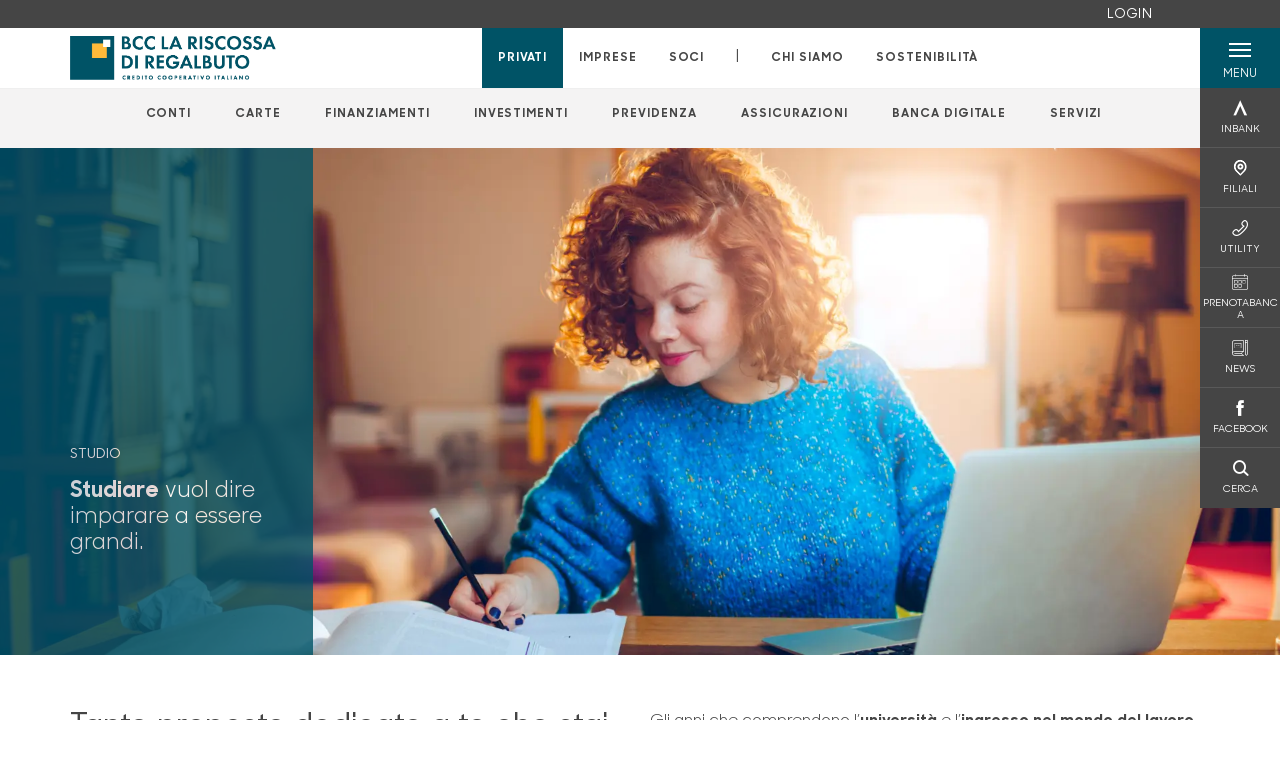

--- FILE ---
content_type: text/html; charset=utf-8
request_url: https://www.bccregalbuto.it/privati/progetti-di-vita/mantenermi-agli-studi/
body_size: 18448
content:



    <!doctype html>
    <html class="no-js" lang="it" xml:lang="it" xmlns="http://www.w3.org/1999/xhtml">
    <head>


        
        <script>window.dataLayer = window.dataLayer || [];</script>
            <!-- Google Tag Manager -->
            <script>
                (function (w, d, s, l, i) {
                    w[l] = w[l] || []; w[l].push({
                        'gtm.start':
                            new Date().getTime(), event: 'gtm.js'
                    }); var f = d.getElementsByTagName(s)[0],
                        j = d.createElement(s), dl = l != 'dataLayer' ? '&l=' + l : ''; j.async = true; j.src =
                            'https://www.googletagmanager.com/gtm.js?id=' + i + dl; f.parentNode.insertBefore(j, f);
                })(window, document, 'script', 'dataLayer', 'GTM-TFVNFM6');
            </script>
            <!-- End Google Tag Manager -->

        

        <title>Mantenermi agli studi - Bcc La Riscossa di Regalbuto</title>
        <meta charset="utf-8">
            <meta name="keywords" content="studio, studi, lavoro, idee, progetti, soluzioni, futuro, formazione, gestione del lavoro, studenti, studenti universitari, stipendio, giovani, prodotti giovani, universit&#xE0;, scuola, trova lavoro, reddito, guadagno, primo lavoro, primi soldi, gestire i primi soldi, mantenersi, mantenersi agli studi, conto universit&#xE0;, conto corrente, conti correnti, conto corrente bancario, carta studenti, conto studenti, conto studenti bcc, inbank, universicard, unicash, finanziamento studenti, prestito studenti, carta di debito, prestiti personali, finanziamenti, finanziamento, prestito personale, prestito, prestiti, prestiti veloci, piccolo prestito, prestiti bancari, richiesta finanziamento, richiesta prestito, tassi prestiti, tassi prestiti personali, rata, rata prestito bcc, banca, cassa rurale, casse rurali, banca della comunit&#xE0;" />
            <meta name="description" content="Stai studiando o stai entrando nel mondo del lavoro? Scopri le soluzioni che abbiamo pensato per te!" />
        <meta http-equiv="X-UA-Compatible" content="IE=edge">
        <meta name="viewport" content="width=device-width,initial-scale=1">

        <style>

    @font-face {
        font-family: 'Sharp Sans No1';
        src: url('/Assets/dist/fonts/SharpSansNoOne-Bold.eot');
        src: url('/Assets/dist/fonts/SharpSansNoOne-Bold.eot?#iefix') format('embedded-opentype'), url('/Assets/dist/fonts/SharpSansNoOne-Bold.woff2') format('woff2'), url('/Assets/dist/fonts/SharpSansNoOne-Bold.woff') format('woff'), url('/Assets/dist/fonts/SharpSansNoOne-Bold.ttf') format('truetype'), url('/Assets/dist/fonts/SharpSansNoOne-Bold.svg#SharpSansNoOne-Bold') format('svg');
        font-weight: bold;
        font-style: normal;
        font-display: swap;
    }

    @font-face {
        font-family: 'Sharp Sans No1';
        src: url('/Assets/dist/fonts/SharpSansNoOne-SemiBold.eot');
        src: url('/Assets/dist/fonts/SharpSansNoOne-SemiBold.eot?#iefix') format('embedded-opentype'), url('/Assets/dist/fonts/SharpSansNoOne-SemiBold.woff2') format('woff2'), url('/Assets/dist/fonts/SharpSansNoOne-SemiBold.woff') format('woff'), url('/Assets/dist/fonts/SharpSansNoOne-SemiBold.ttf') format('truetype'), url('/Assets/dist/fonts/SharpSansNoOne-SemiBold.svg#SharpSansNoOne-SemiBold') format('svg');
        font-weight: 600;
        font-style: normal;
        font-display: swap;
    }

    @font-face {
        font-family: 'Sharp Sans No1';
        src: url('/Assets/dist/fonts/SharpSansNoOne-Medium.eot');
        src: url('/Assets/dist/fonts/SharpSansNoOne-Medium.eot?#iefix') format('embedded-opentype'), url('/Assets/dist/fonts/SharpSansNoOne-Medium.woff2') format('woff2'), url('/Assets/dist/fonts/SharpSansNoOne-Medium.woff') format('woff'), url('/Assets/dist/fonts/SharpSansNoOne-Medium.ttf') format('truetype'), url('/Assets/dist/fonts/SharpSansNoOne-Medium.svg#SharpSansNoOne-Medium') format('svg');
        font-weight: 500;
        font-style: normal;
        font-display: swap;
    }

    @font-face {
        font-family: 'Sharp Sans No1';
        src: url('/Assets/dist/fonts/SharpSansNoOne-UltraThin.eot');
        src: url('/Assets/dist/fonts/SharpSansNoOne-UltraThin.eot?#iefix') format('embedded-opentype'), url('/Assets/dist/fonts/SharpSansNoOne-UltraThin.woff2') format('woff2'), url('/Assets/dist/fonts/SharpSansNoOne-UltraThin.woff') format('woff'), url('/Assets/dist/fonts/SharpSansNoOne-UltraThin.ttf') format('truetype'), url('/Assets/dist/fonts/SharpSansNoOne-UltraThin.svg#SharpSansNoOne-UltraThin') format('svg');
        font-weight: 100;
        font-style: normal;
        font-display: swap;
    }

    @font-face {
        font-family: 'Sharp Sans No1';
        src: url('/Assets/dist/fonts/SharpSansNoOne-Light.eot');
        src: url('/Assets/dist/fonts/SharpSansNoOne-Light.eot?#iefix') format('embedded-opentype'), url('/Assets/dist/fonts/SharpSansNoOne-Light.woff2') format('woff2'), url('/Assets/dist/fonts/SharpSansNoOne-Light.woff') format('woff'), url('/Assets/dist/fonts/SharpSansNoOne-Light.ttf') format('truetype'), url('/Assets/dist/fonts/SharpSansNoOne-Light.svg#SharpSansNoOne-Light') format('svg');
        font-weight: 300;
        font-style: normal;
        font-display: swap;
    }

    @font-face {
        font-family: 'Sharp Sans No1';
        src: url('/Assets/dist/fonts/SharpSansNoOne-Regular.eot');
        src: url('/Assets/dist/fonts/SharpSansNoOne-Regular.eot?#iefix') format('embedded-opentype'), url('/Assets/dist/fonts/SharpSansNoOne-Regular.woff2') format('woff2'), url('/Assets/dist/fonts/SharpSansNoOne-Regular.woff') format('woff'), url('/Assets/dist/fonts/SharpSansNoOne-Regular.ttf') format('truetype'), url('/Assets/dist/fonts/SharpSansNoOne-Regular.svg#SharpSansNoOne-Regular') format('svg');
        font-weight: normal;
        font-style: normal;
        font-display: swap;
    }
</style>

        


        

            
    <link rel="shortcut icon" type="image/x-icon" href="https://www.bccregalbuto.it/media/3820/favicon-96x96.png?v=3">

        <!-- styles -->


        <link rel="stylesheet" href="/Assets/dist/css/style.min.css?v=2026gen19_1152">



            <link rel="stylesheet" type="text/css" href="/css/14/BankColorStyleCss" />
        


        
        <!-- scripts -->
        <script src="/Assets/dist/js/vendor/jquery.min.js"></script>

        <script type="text/javascript">
            if (/MSIE \d|Trident.*rv:/.test(navigator.userAgent)) {
                var s = document.createElement("script");
                s.type = "text/javascript";
                s.src = "/Assets/dist/js/animate-style-fix.min.js";
                $("head").append(s);

                //custom polyfills for IE
                var polyfillScript = document.createElement("script");
                polyfillScript.type = "text/javascript";
                polyfillScript.src = "/Assets/dist/js/custom-polyfills.min.js";
                $("head").append(polyfillScript);
            }
            else {
                            var s = document.createElement("script");
                s.type = "text/javascript";
                s.src = "/Assets/dist/js/animate.min.js";
                $("head").append(s);
            }
        </script>

        <script src="/Scripts/moment.min.js"></script>
        <script src="/Scripts/moment-with-locales.min.js"></script>
        <script async src="/Assets/dist/js/vendor/date-time-picker.js"></script>
        <script async src="/Assets/dist/js/vendor/pignose.calendar.min.js"></script>
        <script async src="/Assets/dist/js/vendor/chart.min.js"></script>



        <!-- script for Accordion, refresh sidemenu area after open -->
        <script>
            'use strict';

            function setAccordionCollapseEvents(accordionId) {
                $(document).ready(function () {
                    $(accordionId).on('shown.bs.collapse',
                        function () {
                            // refresh sidemenu duration
                            refreshSidemenuDuration();
                        });
                    $(accordionId).on('hidden.bs.collapse',
                        function () {
                            // refresh sidemenu duration
                            refreshSidemenuDuration();
                        });
                });
            }
        </script>

        <script src="https://player.vimeo.com/api/player.js"></script>
        <script src="https://www.youtube.com/iframe_api"></script>


        <style>
            .rte a {
                text-decoration: underline;
            }
        </style>        
    </head>

    <body class="content-26982 template-world-page home-privati page-mantenermi-agli-studi has-user-area" data-file-version="2026gen19_1152">

        <!-- header -->
            





<header class="no-print">

    <a href="#content" id="skipper" class="sr-only sr-only-focusable">Salta al contenuto principale</a>

            <nav class="user-area-menu align-items-right d-lg-flex" id="user-area-menu" aria-label="Area login">
                <ul class="ml-auto mb-0 p-0 position-relative d-flex align-items-center" role="menu">
                        <li role="none"><a href="/soci/profilo/" class="nav-size mx-lg-2 mx-xl-3" role="menuitem"><span class="h6">LOGIN</span></a></li>
                </ul>
            </nav>
    <nav class="nav__main-menu d-flex justify-content-between" aria-label="Menu Principale">
        <div class="position-relative">
            <a class="logo-link d-flex h-100 align-items-center " href="/" aria-label="Home Bcc La Riscossa di Regalbuto">
                <img height="35" class="logo px-2 py-lg-2 px-lg-0 img-fluid" src="/media/3594/positivo-esteso.png" alt="Logo Bcc La Riscossa di Regalbuto" />
            </a>
        </div>
        <div class="d-flex justify-content-center w-100 position-relative">
            <ul class="mb-0 p-0 position-relative h-100 d-none d-lg-flex text-center" tabindex="0" role="menu">
                            <li class="d-flex align-items-center h-100 position-relative nav__main-menu-link nav__main-menu-link--active" role="none">
                                <a role="menuitem" href="/privati/" class="nav-size stretched-link mx-lg-2 mx-xl-3" aria-label="Apre la pagina PRIVATI">PRIVATI</a>
                            </li>
                            <li class="d-flex align-items-center h-100 position-relative nav__main-menu-link " role="none">
                                <a role="menuitem" href="/imprese/" class="nav-size stretched-link mx-lg-2 mx-xl-3" aria-label="Apre la pagina IMPRESE">IMPRESE</a>
                            </li>
                            <li class="d-flex align-items-center h-100 position-relative nav__main-menu-link " role="none">
                                <a role="menuitem" href="/soci/" class="nav-size stretched-link mx-lg-2 mx-xl-3" aria-label="Apre la pagina SOCI">SOCI</a>
                            </li>

                <li class="d-flex d-flex align-items-center h-100 position-relative" aria-hidden="true"><p class="h5 mb-0 mx-lg-2 mx-xl-3" aria-hidden="true" style="top: -2px; position: relative;">|</p></li>

                    <li role="none" class="d-flex align-items-center h-100 position-relative nav__main-menu-link ">
                        <a role="menuitem" href="/chi-siamo/" class="nav-size stretched-link mx-lg-2 mx-xl-3">CHI SIAMO</a>
                    </li>
                <li class="d-flex d-flex align-items-center h-100 position-relative nav__main-menu-link "><a href="/sostenibilita/"  class="nav-size stretched-link mx-lg-2 mx-xl-3 ">SOSTENIBILITÀ</a></li>

            </ul>
        </div>
        <div id="hamburger" class="hamburger hamburger--dx" aria-expanded="false" aria-label="Apri menu" role="button">
            <div class="hamburger-content">
                <div class="hamburger-line">
                    <span></span>
                    <span></span>
                    <span></span>
                    <span></span>
                </div>
                <span class="h6 position-absolute etichetta-menu" aria-hidden="true">MENU</span>
                <span class="h6 position-absolute etichetta-chiudi" aria-hidden="true">CHIUDI</span>
            </div>
        </div>
        <nav class="right-menu hamburger--dx right-menu--dark utility-menu" aria-label="Menu destra" tabindex="0">
            <span class="sr-only">menu destra verticale</span>
                    <div class="utility-menu__box box d-flex justify-content-center align-items-center
                          
                          ">

                        <a href="https://www.inbank.it"
                             target=_blank
                            >

                            <div class="utility-menu__icon d-flex align-items-center justify-content-center flex-column w-100 h-100">
                                <p class="icon-Inbank mb-2"></p>
                                <span class="h6 text-center">INBANK</span>
                            </div>
                            <div class="utility-menu__label d-flex justify-content-end">
                                <div class="utility-menu__text d-flex justify-content-end">
                                    <span aria-hidden="true" class="h6 ">INBANK</span>
                                </div>
                            </div>
                        </a>
                    </div>
                    <div class="utility-menu__box box d-flex justify-content-center align-items-center
                          
                          ">

                        <a href="/filiali/"
                             target=_blank
                            >

                            <div class="utility-menu__icon d-flex align-items-center justify-content-center flex-column w-100 h-100">
                                <p class="icon-Filiali mb-2"></p>
                                <span class="h6 text-center">FILIALI</span>
                            </div>
                            <div class="utility-menu__label d-flex justify-content-end">
                                <div class="utility-menu__text d-flex justify-content-end">
                                    <span aria-hidden="true" class="h6 ">FILIALI</span>
                                </div>
                            </div>
                        </a>
                    </div>
                    <div class="utility-menu__box box d-flex justify-content-center align-items-center
                          
                          ">

                        <a href="/utility/"
                             target=_blank
                            >

                            <div class="utility-menu__icon d-flex align-items-center justify-content-center flex-column w-100 h-100">
                                <p class="icon-Utility mb-2"></p>
                                <span class="h6 text-center">UTILITY</span>
                            </div>
                            <div class="utility-menu__label d-flex justify-content-end">
                                <div class="utility-menu__text d-flex justify-content-end">
                                    <span aria-hidden="true" class="h6 ">UTILITY</span>
                                </div>
                            </div>
                        </a>
                    </div>
                    <div class="utility-menu__box box d-flex justify-content-center align-items-center
                          
                          ">

                        <a href="https://bccregalbuto.prenotabanca.it/"
                             target=_blank
                            >

                            <div class="utility-menu__icon d-flex align-items-center justify-content-center flex-column w-100 h-100">
                                <p class="icon-calendario mb-2"></p>
                                <span class="h6 text-center">PRENOTABANCA</span>
                            </div>
                            <div class="utility-menu__label d-flex justify-content-end">
                                <div class="utility-menu__text d-flex justify-content-end">
                                    <span aria-hidden="true" class="h6 ">PRENOTABANCA</span>
                                </div>
                            </div>
                        </a>
                    </div>
                    <div class="utility-menu__box box d-flex justify-content-center align-items-center
                          
                          ">

                        <a href="/news/"
                            
                            >

                            <div class="utility-menu__icon d-flex align-items-center justify-content-center flex-column w-100 h-100">
                                <p class="icon-pdf mb-2"></p>
                                <span class="h6 text-center">NEWS</span>
                            </div>
                            <div class="utility-menu__label d-flex justify-content-end">
                                <div class="utility-menu__text d-flex justify-content-end">
                                    <span aria-hidden="true" class="h6 ">NEWS</span>
                                </div>
                            </div>
                        </a>
                    </div>
                    <div class="utility-menu__box box d-flex justify-content-center align-items-center
                          
                          ">

                        <a href="https://www.facebook.com/bccregalbuto/"
                             target=_blank
                            >

                            <div class="utility-menu__icon d-flex align-items-center justify-content-center flex-column w-100 h-100">
                                <p class="icon-facebook mb-2"></p>
                                <span class="h6 text-center">FACEBOOK</span>
                            </div>
                            <div class="utility-menu__label d-flex justify-content-end">
                                <div class="utility-menu__text d-flex justify-content-end">
                                    <span aria-hidden="true" class="h6 ">FACEBOOK</span>
                                </div>
                            </div>
                        </a>
                    </div>
                    <div class="utility-menu__box box d-flex justify-content-center align-items-center
                          
                          ">

                        <a href="/ricerca/"
                            
                             id=Cerca>

                            <div class="utility-menu__icon d-flex align-items-center justify-content-center flex-column w-100 h-100">
                                <p class="icon-Cerca mb-2"></p>
                                <span class="h6 text-center">CERCA</span>
                            </div>
                            <div class="utility-menu__label d-flex justify-content-end">
                                <div class="utility-menu__text d-flex justify-content-end">
                                    <span aria-hidden="true" class="h6 ">CERCA</span>
                                </div>
                            </div>
                        </a>
                    </div>

        </nav>
    </nav>
    <nav class="top-menu d-none d-lg-flex justify-content-center align-items-center" aria-label="Menu secondario">
        <div class="container-fluid h-100 d-none d-lg-block">
            <div class="row h-100 align-items-center">
                <div class="col-12">
                        <ul class="p-0 m-0 cl-effect-5" role="menu" aria-label="menu secondario">
                                        <li class="d-inline-block" role="none">
                                            <a class="flip-text nav-size mx-lg-2 mx-xl-3 " role="menuitem" aria-label="Apre la pagina CONTI" href="/privati/conti-e-depositi/">
                                                <span class="front">CONTI</span>
                                                <span aria-hidden="true" class="hover">CONTI</span>
                                            </a>
                                        </li>
                                        <li class="d-inline-block" role="none">
                                            <a class="flip-text nav-size mx-lg-2 mx-xl-3 " role="menuitem" aria-label="Apre la pagina CARTE" href="/privati/carte/">
                                                <span class="front">CARTE</span>
                                                <span aria-hidden="true" class="hover">CARTE</span>
                                            </a>
                                        </li>
                                        <li class="d-inline-block" role="none">
                                            <a class="flip-text nav-size mx-lg-2 mx-xl-3 " role="menuitem" aria-label="Apre la pagina FINANZIAMENTI" href="/privati/finanziamenti/">
                                                <span class="front">FINANZIAMENTI</span>
                                                <span aria-hidden="true" class="hover">FINANZIAMENTI</span>
                                            </a>
                                        </li>
                                        <li class="d-inline-block" role="none">
                                            <a class="flip-text nav-size mx-lg-2 mx-xl-3 " role="menuitem" aria-label="Apre la pagina INVESTIMENTI" href="/privati/investimenti/">
                                                <span class="front">INVESTIMENTI</span>
                                                <span aria-hidden="true" class="hover">INVESTIMENTI</span>
                                            </a>
                                        </li>
                                        <li class="d-inline-block" role="none">
                                            <a class="flip-text nav-size mx-lg-2 mx-xl-3 " role="menuitem" aria-label="Apre la pagina PREVIDENZA" href="/privati/previdenza/">
                                                <span class="front">PREVIDENZA</span>
                                                <span aria-hidden="true" class="hover">PREVIDENZA</span>
                                            </a>
                                        </li>
                                        <li class="d-inline-block" role="none">
                                            <a class="flip-text nav-size mx-lg-2 mx-xl-3 " role="menuitem" aria-label="Apre la pagina ASSICURAZIONI" href="/privati/assicurazioni/">
                                                <span class="front">ASSICURAZIONI</span>
                                                <span aria-hidden="true" class="hover">ASSICURAZIONI</span>
                                            </a>
                                        </li>
                                        <li class="d-inline-block" role="none">
                                            <a class="flip-text nav-size mx-lg-2 mx-xl-3 " role="menuitem" aria-label="Apre la pagina BANCA DIGITALE" href="/privati/banca-digitale/">
                                                <span class="front">BANCA DIGITALE</span>
                                                <span aria-hidden="true" class="hover">BANCA DIGITALE</span>
                                            </a>
                                        </li>
                                        <li class="d-inline-block" role="none">
                                            <a class="flip-text nav-size mx-lg-2 mx-xl-3 " role="menuitem" aria-label="Apre la pagina SERVIZI" href="/privati/servizi/">
                                                <span class="front">SERVIZI</span>
                                                <span aria-hidden="true" class="hover">SERVIZI</span>
                                            </a>
                                        </li>
                        </ul>
                </div>
            </div>
        </div>
    </nav>

    <div id="layer" class="layer-menu">
        <!-- layer mobile -->
        <div class="layer-menu-mobile d-block d-lg-none p-0 h-100">
            <div class="d-flex flex-column justify-content-between h-100">
                <div class="position-relative">
                    <div class="container-fluid utility-menu utility-menu-slider p-0 m-0 w-100">
                        <ul class="d-inline-flex list-unstyled m-0">
                                    <li>
                                        <a href="https://www.inbank.it" class="box d-flex justify-content-center align-items-center " target=_blank>
                                            <div class="text-center">
                                                <p class="icon-Inbank mb-2"></p>
                                                <span class="h6">INBANK</span>
                                            </div>
                                        </a>
                                    </li>
                                    <li>
                                        <a href="/filiali/" class="box d-flex justify-content-center align-items-center " target=_blank>
                                            <div class="text-center">
                                                <p class="icon-Filiali mb-2"></p>
                                                <span class="h6">FILIALI</span>
                                            </div>
                                        </a>
                                    </li>
                                    <li>
                                        <a href="/utility/" class="box d-flex justify-content-center align-items-center " target=_blank>
                                            <div class="text-center">
                                                <p class="icon-Utility mb-2"></p>
                                                <span class="h6">UTILITY</span>
                                            </div>
                                        </a>
                                    </li>
                                    <li>
                                        <a href="https://bccregalbuto.prenotabanca.it/" class="box d-flex justify-content-center align-items-center " target=_blank>
                                            <div class="text-center">
                                                <p class="icon-calendario mb-2"></p>
                                                <span class="h6">PRENOTABANCA</span>
                                            </div>
                                        </a>
                                    </li>
                                    <li>
                                        <a href="/news/" class="box d-flex justify-content-center align-items-center " >
                                            <div class="text-center">
                                                <p class="icon-pdf mb-2"></p>
                                                <span class="h6">NEWS</span>
                                            </div>
                                        </a>
                                    </li>
                                    <li>
                                        <a href="https://www.facebook.com/bccregalbuto/" class="box d-flex justify-content-center align-items-center " target=_blank>
                                            <div class="text-center">
                                                <p class="icon-facebook mb-2"></p>
                                                <span class="h6">FACEBOOK</span>
                                            </div>
                                        </a>
                                    </li>
                                    <li>
                                        <a href="/ricerca/" class="box d-flex justify-content-center align-items-center " >
                                            <div class="text-center">
                                                <p class="icon-Cerca mb-2"></p>
                                                <span class="h6">CERCA</span>
                                            </div>
                                        </a>
                                    </li>
                        </ul>
                    </div>
                    <div class="position-relative">
                        <div class="layer-menu-mobile-content">
                            <div class="accordion-sezioni" id="accordion-sezioni">
                                        <div class="accordion-sezioni-header" id="accordion-sezioni-heading-26909">
                                            <p class="h4">
                                                <button  data-toggle="collapse" data-target="#accordion-sezioni-collapse-26909" aria-expanded="true"
                                                        aria-controls="accordion-sezioni-collapse-26909">

                                                    Privati
                                                    <span class="icon-ctrl-right accordion-sezioni-header__icon"></span>

                                                </button>
                                            </p>
                                        </div>
                                        <div id="accordion-sezioni-collapse-26909" class="collapse col-12" role="region"
                                            aria-labelledby="accordion-sezioni-heading-26909"
                                            data-parent="#accordion-sezioni">
                                            <div class="accordion-sezioni-body">
                                                <ul class="m-0">
                                                    <!-- link home -->
                                                    <li><a class="h4" href="/privati/">Privati</a></li>

                                                            <li>
                                                                    <a href="/privati/conti-e-depositi/" class="h4">Conti</a>
                                                            </li>
                                                            <li>
                                                                    <a href="/privati/carte/" class="h4">Carte</a>
                                                            </li>
                                                            <li>
                                                                    <a href="/privati/finanziamenti/" class="h4">Finanziamenti</a>
                                                            </li>
                                                            <li>
                                                                    <a href="/privati/investimenti/" class="h4">Investimenti</a>
                                                            </li>
                                                            <li>
                                                                    <a href="/privati/previdenza/" class="h4">Previdenza</a>
                                                            </li>
                                                            <li>
                                                                    <a href="/privati/assicurazioni/" class="h4">Assicurazioni</a>
                                                            </li>
                                                            <li>
                                                                    <a href="/privati/banca-digitale/" class="h4">Banca digitale</a>
                                                            </li>
                                                            <li>
                                                                    <a href="/privati/servizi/" class="h4">Servizi</a>
                                                            </li>
                                                </ul>
                                            </div>
                                        </div>
                                        <div class="accordion-sezioni-header" id="accordion-sezioni-heading-26986">
                                            <p class="h4">
                                                <button  data-toggle="collapse" data-target="#accordion-sezioni-collapse-26986" aria-expanded="true"
                                                        aria-controls="accordion-sezioni-collapse-26986">

                                                    Imprese
                                                    <span class="icon-ctrl-right accordion-sezioni-header__icon"></span>

                                                </button>
                                            </p>
                                        </div>
                                        <div id="accordion-sezioni-collapse-26986" class="collapse col-12" role="region"
                                            aria-labelledby="accordion-sezioni-heading-26986"
                                            data-parent="#accordion-sezioni">
                                            <div class="accordion-sezioni-body">
                                                <ul class="m-0">
                                                    <!-- link home -->
                                                    <li><a class="h4" href="/imprese/">Imprese</a></li>

                                                            <li>
                                                                    <a href="/imprese/servizi-digitali/" class="h4">Servizi digitali</a>
                                                            </li>
                                                            <li>
                                                                    <a href="/imprese/conti-e-carte/" class="h4">Conti e carte</a>
                                                            </li>
                                                            <li>
                                                                    <a href="/imprese/finanziamenti/" class="h4">Finanziamenti</a>
                                                            </li>
                                                            <li>
                                                                    <a href="/imprese/investimenti/" class="h4">Investimenti</a>
                                                            </li>
                                                            <li>
                                                                    <a href="/imprese/assicurazioni/" class="h4">Assicurazioni</a>
                                                            </li>
                                                            <li>
                                                                    <a href="/imprese/pos/" class="h4">POS</a>
                                                            </li>
                                                            <li>
                                                                    <a href="/imprese/agribusiness/" class="h4">Agribusiness</a>
                                                            </li>
                                                            <li>
                                                                        <a href="/estero/"  class="h4">Estero</a>
                                                            </li>
                                                </ul>
                                            </div>
                                        </div>
                                        <div class="accordion-sezioni-header" id="accordion-sezioni-heading-27025">
                                            <p class="h4">
                                                <button  data-toggle="collapse" data-target="#accordion-sezioni-collapse-27025" aria-expanded="true"
                                                        aria-controls="accordion-sezioni-collapse-27025">

                                                    Soci
                                                    <span class="icon-ctrl-right accordion-sezioni-header__icon"></span>

                                                </button>
                                            </p>
                                        </div>
                                        <div id="accordion-sezioni-collapse-27025" class="collapse col-12" role="region"
                                            aria-labelledby="accordion-sezioni-heading-27025"
                                            data-parent="#accordion-sezioni">
                                            <div class="accordion-sezioni-body">
                                                <ul class="m-0">
                                                    <!-- link home -->
                                                    <li><a class="h4" href="/soci/">Soci</a></li>

                                                            <li>
                                                                    <a href="/soci/come-diventare/" class="h4">Come diventare</a>
                                                            </li>
                                                            <li>
                                                                    <a href="/soci/diritti-e-doveri/" class="h4">Diritti e Doveri</a>
                                                            </li>
                                                            <li>
                                                                    <a href="/soci/assemblea/" class="h4">Assemblea</a>
                                                            </li>
                                                            <li>
                                                                    <a href="/soci/iniziative/" class="h4">Iniziative</a>
                                                            </li>
                                                            <li>
                                                                        <a href="/area-riservata/"  class="h4">Area Riservata</a>
                                                            </li>
                                                            <li>
                                                                    <a href="/soci/statuto-e-regolamento/" class="h4">Statuto e Regolamento</a>
                                                            </li>
                                                            <li>
                                                                    <a href="/soci/copertura-sanitaria-soci/" class="h4">Copertura sanitaria Soci</a>
                                                            </li>
                                                            <li>
                                                                    <a href="/soci/conti-correnti/" class="h4">Conti correnti</a>
                                                            </li>
                                                            <li>
                                                                    <a href="/soci/mutui-casa-soci/" class="h4">Mutui casa Soci</a>
                                                            </li>
                                                </ul>
                                            </div>
                                        </div>
                                
                            </div>
                            <div class="accordion-sezioni" id="accordion-chi-siamo">
                                    <div class="accordion-sezioni-header" id="accordion-sezioni-heading-27032">
                                        <p class="h4">
                                            <button data-toggle="collapse" data-target="#accordion-sezioni-collapse-27032" aria-expanded="true"
                                                    aria-controls="accordion-sezioni-collapse-27032">

                                                Chi siamo
                                                <span class="icon-ctrl-right accordion-sezioni-header__icon"></span>

                                            </button>
                                        </p>

                                    </div>
                                    <div id="accordion-sezioni-collapse-27032" class="collapse col-12" role="region"
                                        aria-labelledby="accordion-sezioni-heading-27032"
                                        data-parent="#accordion-chi-siamo">
                                        <div class="accordion-sezioni-body">
                                            <ul class="m-0">
                                                <!-- link home -->
                                                <li><a class="h4" href="/chi-siamo/">Chi siamo</a></li>
                                                        <li>
                                                                <a href="/chi-siamo/storia/" class="h4">Storia</a>
                                                        </li>
                                                        <li>
                                                                <a href="/chi-siamo/gruppo/" class="h4">Gruppo</a>
                                                        </li>
                                                        <li>
                                                                <a href="/chi-siamo/iniziative-ed-eventi/" class="h4">Iniziative ed eventi</a>
                                                        </li>
                                                        <li>
                                                                <a href="/chi-siamo/media/" class="h4">Media</a>
                                                        </li>
                                                        <li>
                                                                <a href="/chi-siamo/organi-sociali-e-direzione/" class="h4">Organi sociali e Direzione</a>
                                                        </li>
                                                        <li>
                                                                <a href="/chi-siamo/documenti-societari/" class="h4">Documenti societari</a>
                                                        </li>
                                                        <li>
                                                                <a href="/chi-siamo/codice-etico/" class="h4">Codice Etico</a>
                                                        </li>

                                            </ul>
                                        </div>
                                    </div>
                                <div class="menu-informativo"><a class="h4" href="/sostenibilita/" >Sostenibilità</a></div>
                            </div>
                            <div class="menu-informativo">
                                                <a class="h4" href="/news/">News</a>
                                                <a class="h4" href="/contatti/">Contatti</a>
                                                <a class="h4" href="/dati-societari/">Dati societari</a>
                            </div>
                        </div>
                        <div class="submenu-layer">
                        </div>
                    </div>
                </div>

                <div class="container informazioni-banca">

                    <div class="row my-4">
                        <div class="col-12">
                                <p class="nome-banca h4 h-bold text-primary-2 mb-2">Bcc La Riscossa di Regalbuto</p>
                                    <p class="text-dark mb-2">
                                        Via M. Vito Pernicone, 1 <br />
                                        94017,  Regalbuto,  EN,  Italia
                                    </p>
                                    <p class="text-dark d-block mb-2">
                                        Telefono:&nbsp;
0935 911200                                    </p>
                                    <p class="text-dark mb-2">
                                        E-mail:&nbsp;
<a class="no-underline" href="mailto:lariscossa@bccregalbuto.it" title="e-mail">lariscossa@bccregalbuto.it</a>                                    </p>
                                    <p class="text-dark mb-2">
                                        PEC:&nbsp;
<a class="no-underline" href="mailto:segreteria@pec.regalbuto.bcc.it" title="pec">segreteria@pec.regalbuto.bcc.it</a>                                    </p>
                                    <ul class="list-unstyled m-0 pt-1">
                                                <li class="d-inline-block">
                                                    <a href="https://www.facebook.com/bccregalbuto" target="_blank"
                                                       class="text-primary-2 mr-3 text-center" aria-label="pagina facebook">
                                                        <span class="icon-facebook social-icon"></span>
                                                    </a>
                                                </li>
                                    </ul>
                        </div>
                    </div>
                </div>
            </div>
        </div>

        <!-- layer desktop -->
        <div class="container-fluid d-none d-lg-block layer-menu-desktop h-100 m-0 p-0">
            <div class="row row-cols-4 h-100">
                <div class="col col--padding d-flex flex-column justify-content-between" style="background-color: white;">
                    <ul class="layer-menu-desktop__menu p-0 m-0 nav flex-column nav-pills" id="v-pills-tab" role="menu">
                                <li role="none">
                                    <a class="h2 nav-tab-link active" id="v-pills-26909-tab" role="menuitem" aria-label="Apre la pagina Privati" data-toggle="pill" href="#v-pills-26909" aria-controls="v-pills-26909">Privati</a>
                                </li>
                                <li role="none">
                                    <a class="h2 nav-tab-link " id="v-pills-26986-tab" role="menuitem" aria-label="Apre la pagina Imprese" data-toggle="pill" href="#v-pills-26986" aria-controls="v-pills-26986">Imprese</a>
                                </li>
                                <li role="none">
                                    <a class="h2 nav-tab-link " id="v-pills-27025-tab" role="menuitem" aria-label="Apre la pagina Soci" data-toggle="pill" href="#v-pills-27025" aria-controls="v-pills-27025">Soci</a>
                                </li>
                        

                        <!-- about us menu-->
                            <li class="hamburger-menu-divider bg-dark"></li>
                            <li class="layer-menu-desktop__header m-0" role="none">
                                <a class="h2 nav-tab-link "
                                   id="v-pills-27032-tab"
                                   data-toggle="pill"
                                   href="#v-pills-27032"
                                   role="menuitem"
                                   aria-label="Apre la pagina Chi siamo"
                                   aria-controls="v-pills-27032">Chi siamo</a>
                            </li>
                        <li role="menu"><a href="#v-pills-44c1aabf-f942-443e-9c3b-e8fd02e4224d" class="h2 nav-tab-link fake-link" id="v-pills-44c1aabf-f942-443e-9c3b-e8fd02e4224d-tab" data-toggle="pill" role="menuitem" aria-controls="v-pills-44c1aabf-f942-443e-9c3b-e8fd02e4224d-tab" data-page-url="/sostenibilita/" >Sostenibilità</a></li>
                        <!-- Links under about us-->
                            <li role="none" class="hamburger-menu-divider bg-dark"></li>
                                        <li class="layer-menu-desktop__information-menu" role="none">
                                            <a href="#v-pills-27045"
                                               class="h2 nav-tab-link  fake-link"
                                               id="v-pills-27045-tab"
                                               data-toggle="pill"
                                               role="menuitem"
                                               aria-label="Apre la pagina News"
                                               aria-controls="v-pills-27045"
                                               data-page-url="/news/">News</a>
                                        </li>
                                        <li class="layer-menu-desktop__information-menu" role="none">
                                            <a href="#v-pills-27053"
                                               class="h2 nav-tab-link  fake-link"
                                               id="v-pills-27053-tab"
                                               data-toggle="pill"
                                               role="menuitem"
                                               aria-label="Apre la pagina Contatti"
                                               aria-controls="v-pills-27053"
                                               data-page-url="/contatti/">Contatti</a>
                                        </li>
                                        <li class="layer-menu-desktop__information-menu" role="none">
                                            <a href="#v-pills-27056"
                                               class="h2 nav-tab-link  fake-link"
                                               id="v-pills-27056-tab"
                                               data-toggle="pill"
                                               role="menuitem"
                                               aria-label="Apre la pagina Dati societari"
                                               aria-controls="v-pills-27056"
                                               data-page-url="/dati-societari/">Dati societari</a>
                                        </li>
                    </ul>

                    <div class="row layer-menu-desktop__bank-info mt-5">
                        <div class="col">
                            <!--bank informations-->
                                <small class="text-medium text-primary-2 d-block mb-2 layer-menu-desktop__bank-info__title">Bcc La Riscossa di Regalbuto</small>
                                    <small class="text-medium d-block mb-2">
                                        Via M. Vito Pernicone, 1 <br />
                                        94017,  Regalbuto,  EN,  Italia
                                    </small>
                                    <small class="text-dark d-block pb-2">
                                        Telefono:&nbsp;
0935 911200                                    </small>
                                    <small class="text-dark d-block pb-2">
                                        E-mail:&nbsp;
lariscossa@bccregalbuto.it                                    </small>
                                    <small class="text-dark d-block pb-2">
                                        PEC:&nbsp;
segreteria@pec.regalbuto.bcc.it                                    </small>

                            <!-- social links-->
                                <ul class="p-0 mt-3">
                                            <li class="d-inline-block">
                                                <a href="https://www.facebook.com/bccregalbuto" target="_blank" class="text-primary-2 mr-3" aria-label="pagina facebook">
                                                    <span class="icon-facebook"></span>
                                                </a>
                                            </li>
                                </ul>
                        </div>
                    </div>

                    <div class="layer-menu-desktop__logo">
                        <img class="logo img-fluid" src="/media/3594/positivo-esteso.png" alt="Logo Bcc La Riscossa di Regalbuto" title="Logo Bcc La Riscossa di Regalbuto" aria-label="Logo Bcc La Riscossa di Regalbuto" />
                    </div>

                </div>
                <div class="col-6 col--padding bg-gray-light">
                    <!-- tabs content-->
                    <div class="tab-content" id="v-pills-tabContent">
                        <!-- Links under about us-->
                                        <div class="tab-pane "
                                             id="v-pills-27045"
                                             role="tabpanel"
                                             aria-labelledby="v-pills-27045-tab">
                                            <p>&nbsp;</p>
                                        </div>
                                        <div class="tab-pane "
                                             id="v-pills-27053"
                                             role="tabpanel"
                                             aria-labelledby="v-pills-27053-tab">
                                            <p>&nbsp;</p>
                                        </div>
                                        <div class="tab-pane "
                                             id="v-pills-27056"
                                             role="tabpanel"
                                             aria-labelledby="v-pills-27056-tab">
                                            <p>&nbsp;</p>
                                        </div>

                                <div class="tab-pane active"
                                     id="v-pills-26909"
                                     role="tabpanel"
                                     aria-labelledby="v-pills-26909-tab">
                                    <div class="container">
                                        <div class="row">
                                            <!-- products -->
                                            <div class="col-6 p-0">
                                                <ul class="p-0 m-0">
                                                                <li class="mb-3">
                                                                        <a class="h3 " href="/privati/conti-e-depositi/">Conti</a>
                                                                </li>
                                                                <li class="mb-3">
                                                                        <a class="h3 " href="/privati/carte/">Carte</a>
                                                                </li>
                                                                <li class="mb-3">
                                                                        <a class="h3 " href="/privati/finanziamenti/">Finanziamenti</a>
                                                                </li>
                                                                <li class="mb-3">
                                                                        <a class="h3 " href="/privati/investimenti/">Investimenti</a>
                                                                </li>
                                                                <li class="mb-3">
                                                                        <a class="h3 " href="/privati/previdenza/">Previdenza</a>
                                                                </li>
                                                                <li class="mb-3">
                                                                        <a class="h3 " href="/privati/assicurazioni/">Assicurazioni</a>
                                                                </li>
                                                                <li class="mb-3">
                                                                        <a class="h3 " href="/privati/banca-digitale/">Banca digitale</a>
                                                                </li>
                                                                <li class="mb-3">
                                                                        <a class="h3 " href="/privati/servizi/">Servizi</a>
                                                                </li>
                                                </ul>
                                            </div>
                                            <!-- mondi -->
                                        </div>
                                    </div>
                                </div>
                                <div class="tab-pane "
                                     id="v-pills-26986"
                                     role="tabpanel"
                                     aria-labelledby="v-pills-26986-tab">
                                    <div class="container">
                                        <div class="row">
                                            <!-- products -->
                                            <div class="col-6 p-0">
                                                <ul class="p-0 m-0">
                                                                <li class="mb-3">
                                                                        <a class="h3 " href="/imprese/servizi-digitali/">Servizi digitali</a>
                                                                </li>
                                                                <li class="mb-3">
                                                                        <a class="h3 " href="/imprese/conti-e-carte/">Conti e carte</a>
                                                                </li>
                                                                <li class="mb-3">
                                                                        <a class="h3 " href="/imprese/finanziamenti/">Finanziamenti</a>
                                                                </li>
                                                                <li class="mb-3">
                                                                        <a class="h3 " href="/imprese/investimenti/">Investimenti</a>
                                                                </li>
                                                                <li class="mb-3">
                                                                        <a class="h3 " href="/imprese/assicurazioni/">Assicurazioni</a>
                                                                </li>
                                                                <li class="mb-3">
                                                                        <a class="h3 " href="/imprese/pos/">POS</a>
                                                                </li>
                                                                <li class="mb-3">
                                                                        <a class="h3 " href="/imprese/agribusiness/">Agribusiness</a>
                                                                </li>
                                                                <li class="mb-3">
                                                                            <a class="h3 "  href="/estero/">Estero</a>
                                                                </li>
                                                </ul>
                                            </div>
                                            <!-- mondi -->
                                        </div>
                                    </div>
                                </div>
                                <div class="tab-pane "
                                     id="v-pills-27025"
                                     role="tabpanel"
                                     aria-labelledby="v-pills-27025-tab">
                                    <div class="container">
                                        <div class="row">
                                            <!-- products -->
                                            <div class="col-6 p-0">
                                                <ul class="p-0 m-0">
                                                                <li class="mb-3">
                                                                        <a class="h3 " href="/soci/come-diventare/">Come diventare</a>
                                                                </li>
                                                                <li class="mb-3">
                                                                        <a class="h3 " href="/soci/diritti-e-doveri/">Diritti e Doveri</a>
                                                                </li>
                                                                <li class="mb-3">
                                                                        <a class="h3 " href="/soci/assemblea/">Assemblea</a>
                                                                </li>
                                                                <li class="mb-3">
                                                                        <a class="h3 " href="/soci/iniziative/">Iniziative</a>
                                                                </li>
                                                                <li class="mb-3">
                                                                            <a class="h3 "  href="/area-riservata/">Area Riservata</a>
                                                                </li>
                                                                <li class="mb-3">
                                                                        <a class="h3 " href="/soci/statuto-e-regolamento/">Statuto e Regolamento</a>
                                                                </li>
                                                                <li class="mb-3">
                                                                        <a class="h3 " href="/soci/copertura-sanitaria-soci/">Copertura sanitaria Soci</a>
                                                                </li>
                                                                <li class="mb-3">
                                                                        <a class="h3 " href="/soci/conti-correnti/">Conti correnti</a>
                                                                </li>
                                                                <li class="mb-3">
                                                                        <a class="h3 " href="/soci/mutui-casa-soci/">Mutui casa Soci</a>
                                                                </li>
                                                </ul>
                                            </div>
                                            <!-- mondi -->
                                        </div>
                                    </div>
                                </div>

                        

                            <div class="tab-pane " id="v-pills-27032" role="tabpanel" aria-labelledby="v-pills-27032-tab">
                                <div class="container">
                                    <div class="row">
                                        <!-- about us children-->
                                        <div class="col-6 p-0">
                                            <ul class="p-0 m-0">
                                                        <li class="mb-3">
                                                                <a href="/chi-siamo/storia/" class="h3 ">Storia</a>
                                                        </li>
                                                        <li class="mb-3">
                                                                <a href="/chi-siamo/gruppo/" class="h3 ">Gruppo</a>
                                                        </li>
                                                        <li class="mb-3">
                                                                <a href="/chi-siamo/iniziative-ed-eventi/" class="h3 ">Iniziative ed eventi</a>
                                                        </li>
                                                        <li class="mb-3">
                                                                <a href="/chi-siamo/media/" class="h3 ">Media</a>
                                                        </li>
                                                        <li class="mb-3">
                                                                <a href="/chi-siamo/organi-sociali-e-direzione/" class="h3 ">Organi sociali e Direzione</a>
                                                        </li>
                                                        <li class="mb-3">
                                                                <a href="/chi-siamo/documenti-societari/" class="h3 ">Documenti societari</a>
                                                        </li>
                                                        <li class="mb-3">
                                                                <a href="/chi-siamo/codice-etico/" class="h3 ">Codice Etico</a>
                                                        </li>
                                            </ul>
                                        </div>
                                    </div>
                                </div>
                            </div>

                        <div class="tab-pane" id="v-pills-44c1aabf-f942-443e-9c3b-e8fd02e4224d" role="tabpanel" aria-labelledby="v-pills-44c1aabf-f942-443e-9c3b-e8fd02e4224d-tab"><p>&nbsp;</p></div>
                    </div>
                </div>
                <div class="col col--padding layer-menu-desktop__menu-servizi" style="background-color: #515556;">
                                    <a href="https://www.inbank.it" class="mb-5" target=_blank title="Inbank">
                                        <p class="h3 mb-3 text-highlight">Inbank</p>
                                        <p class="text-white">Accedi al tuo inbank, la tua banca in un click</p>
                                        <span class="icon icon-freccia text-white" role="none"></span>
                                    </a>
                                    <a href="/filiali/" class="mb-5" target=_blank title="Filiali">
                                        <p class="h3 mb-3 text-highlight">Filiali</p>
                                        <p class="text-white">Accedi all&#x27;elenco completo delle filiali</p>
                                        <span class="icon icon-freccia text-white" role="none"></span>
                                    </a>
                                    <a href="/utility/" class="mb-5" target=_blank title="Utility">
                                        <p class="h3 mb-3 text-highlight">Utility</p>
                                        <p class="text-white">Consulta tutti i numeri utili</p>
                                        <span class="icon icon-freccia text-white" role="none"></span>
                                    </a>
                                    <a href="https://bccregalbuto.prenotabanca.it/" class="mb-5" target=_blank title="PRENOTABANCA">
                                        <p class="h3 mb-3 text-highlight">PRENOTABANCA</p>
                                        <p class="text-white">Prenotabanca: l&#x27;appuntamento in banca con un click!</p>
                                        <span class="icon icon-freccia text-white" role="none"></span>
                                    </a>
                                    <a href="/news/" class="mb-5"  title="News">
                                        <p class="h3 mb-3 text-highlight">News</p>
                                        <p class="text-white">Tutte le news dal mondo della banca</p>
                                        <span class="icon icon-freccia text-white" role="none"></span>
                                    </a>
                                    <a href="https://www.facebook.com/bccregalbuto/" class="mb-5" target=_blank title="Facebook">
                                        <p class="h3 mb-3 text-highlight">Facebook</p>
                                        <p class="text-white">Facebook</p>
                                        <span class="icon icon-freccia text-white" role="none"></span>
                                    </a>
                </div>
            </div>
        </div>

    </div>

    <div id="scrollProgressContainer">
        <div id="scrollProgressBar"></div>
    </div>

</header>

<section class="print pt-5 pb-3">
    <div class="container-fuid">
        <div class="container container-custom-width">
            <img class="logo img-fluid" src="/media/3594/positivo-esteso.png" alt="Logo Bcc La Riscossa di Regalbuto" title="Logo Bcc La Riscossa di Regalbuto" aria-label="Logo Bcc La Riscossa di Regalbuto" />
        </div>
    </div>
</section>

<script>
    'use strict';

    (function ($) {
        $(function () {
            $(document).ready(function () {
                var $navBar = $('#user-area-menu');

                if ($navBar && $navBar.length > 0) {
                    $('body').addClass('has-user-area-menu');
                }
            });
        });
        $(document).ready(function () {
            $("#skipper").click(function () {
                var href = $($(this).attr("href"));
                var targetElement = $(href);
                targetElement.attr('tabindex', '-1');
                targetElement.focus();

            });
        });

    })(jQuery);
</script>


        <section id="content" role="main">
            

<!-- Slider grid -->
<!--Html.GetGridHtml(Model.CurrentPage, nameof(Model.CurrentPage.WorldSlider), "FluidGridLayout")-->



<div class="umb-block-list">





<section class="clean-slider" id="slider-19739217">

    <div id="cleanSlider-desktop-19739217"
         class="clean-slider--desktop d-none d-lg-block">
        <div class="clean-slider__slides slider-for">

                    <div class="clean-slider__slide">

                        


                        <div class="clean-slider__img">





    <picture class="d-block">
            <source class="img-mobile"
                    media="(max-width: 767px)"
                    srcset="/media/1097/studio-2.jpg?width=575&height=1000&format=webp&v=1db61beacbe6140" />

            <source class="img-tablet"
                    media="(min-width: 768px) and (max-width: 991px)"
                    srcset="/media/1097/studio-2.jpg?width=575&height=431&format=webp&v=1db61beacbe6140" />


            <source class="img-desktop-large"
                    media="(min-width: 1400px)"
                    srcset="/media/1097/studio-2.jpg?width=1920&height=760&format=webp&v=1db61beacbe6140" />
            <img class="img-fluid w-100  device-fluid-img"
                 src="/media/1097/studio-2.jpg?width=1920&height=760&format=webp&v=1db61beacbe6140"
                 alt="Studiare vuol dire imparare a essere grandi" />

    </picture>

                        </div>

                        <div class="clean-slider__information h-100
                            ">
                                <div class="clean-slider__information--foreground">
                                    <div class="row h-100">

                                        <div class="col-12 col-md-8 col-lg-4 col-xl-3 pe-lg-4 clean-slider__information-content-wrapper">

                                            <div class="container-custom-width-left">
                                                <div class="d-flex flex-column justify-content-between h-100">
                                                    <div class="clean-slider__advertising-copy mt-3 mb-2 mb-lg-0">
                                                    </div>
                                                    <div class="d-flex flex-column justify-content-end">

                                                            <div class="pe-lg-4">
                                                                <div class="w-100">

                                                                        <p class="h5 h-bold mb-3">Studio</p>

                                                                        <div class="p clean-slider__slide-title mb-2 mb-lg-0">

                                                                            <p>
  <strong>Studiare</strong> vuol dire imparare a essere grandi.</p>
                                                                        </div>
                                                                </div>
                                                            </div>
                                                        <div class="pb-4 py-xl-4 btn-height">
                                                        </div>

                                                    </div>
                                                </div>
                                            </div>
                                        </div>
                                    </div>

                                </div>
                        </div>
                    </div>

        </div>

    </div>


        <div id="cleanSlider-mobile-19739217"
             class="clean-slider--mobile d-lg-none">
            <div class="clean-slider__slides slider-for">

                        <div class="clean-slider__slide h-100 position-relative">


                            <div class="clean-slider__visual  position-relative
                                 ">

                                

                                <div class="clean-slider__img">






    <picture class="d-block">
            <source class="img-mobile"
                    media="(max-width: 767px)"
                    srcset="/media/1097/studio-2.jpg?width=575&height=431&format=webp&v=1db61beacbe6140" />

            <source class="img-tablet"
                    media="(min-width: 768px) and (max-width: 991px)"
                    srcset="/media/1097/studio-2.jpg?width=575&height=431&format=webp&v=1db61beacbe6140" />


            <source class="img-desktop-large"
                    media="(min-width: 1400px)"
                    srcset="/media/1097/studio-2.jpg?width=992&height=744&v=1db61beacbe6140" />
            <img class="img-fluid w-100  device-fluid-img"
                 src="/media/1097/studio-2.jpg?width=992&height=744&v=1db61beacbe6140"
                 alt="Studiare vuol dire imparare a essere grandi" />

    </picture>


                                </div>

                            </div>

                                <div class="clean-slider__information h-100 pb-3">
                                    <div class="col-10 pt-3">

                                        <div class="clean-slider__tag pb-2">

                                                <p class="h5 h-bold mb-3">Studio</p>
                                        </div>

                                            <div class="h2 clean-slider__slide-title pb-4">
                                                <p><strong>Studiare</strong> vuol dire imparare a essere grandi.</p>
                                            </div>


                                    </div>
                                </div>
                        </div>

            </div>

        </div>
</section>

</div>


<section class="WorldPage-content">

        <div class="container container-custom-width pt-3">
            <div class="row pb-5 pb-lg-4 pb-xl-5 pt-3 pt-lg-4 pt-xl-0">
                <div class="col-12 col-lg-6 pb-4 pb-lg-0 pb-xl-5 pr-4">
                    <h1 class="h2">
                        Tante proposte dedicate a te che stai <strong>studiando</strong> o che sei appena entrato <strong>nel mondo del lavoro</strong>.
                    </h1>
                </div>
                <div class="col-12 col-lg-6 pb-xl-5">
                    <div class="p">
                        <p>Gli anni che comprendono l’<strong>università</strong> e l’<strong>ingresso nel mondo del lavoro</strong> rappresentano un momento fondamentale per ogni persona. È lì, infatti, che si plasmano le <strong>idee</strong> e i <strong>progetti</strong> che ci guideranno come una stella polare per tutta la vita.<br />Noi vogliamo essere al tuo fianco, per aiutarti a <strong>investire nella tua formazione </strong>e per offrirti le <strong>migliori soluzioni per la gestione del denaro.</strong></p>
                    </div>
                </div>
            </div>
        </div>


            

<div class="featured-products--default">

    <div id="featured-products-44752756"
         class="featured-products">

        <div class="container container-custom-width position-relative pt-3 pt-lg-4 pt-xl-5  pb-4">
            <div class="row">
                <div class="col-12">
                    <div class="d-flex h-100 border-color-row--upper">
                        <div class="col-12 px-0 py-3">

                                <h2 class="h2">
                                    <strong>Investi </strong>nella tua formazione
                                </h2>

                        </div>
                    </div>
                </div>
            </div>

                <div class="row">
                    <div class="col-12">
                        <p>
                            Preparati nel modo migliore ad affrontare le sfide della vita. La Cassa Rurale mette a tua disposizione tanti servizi per <strong>gestire il denaro a condizioni agevolate</strong> e per <strong>premiare il tuo impegno negli studi</strong>.
                        </p>
                    </div>
                </div>
        </div>




        <div class="featured-products--desktop  d-none d-lg-block">
            <div class="container container-custom-width position-relative">
                <div class="row d-flex position-relative">


                </div>
            </div>
        </div>


        <div class="featured-products--mobile  d-lg-none">
            <div class="swiper  featured-products__slider">
                <div class="swiper-wrapper ">


                </div>
                <div class="swiper-pagination"></div>
            </div>

        </div>
    </div>

</div>

            

<div class="featured-products--default">

    <div id="featured-products-2229733"
         class="featured-products">

        <div class="container container-custom-width position-relative pt-3 pt-lg-4 pt-xl-5  pb-4">
            <div class="row">
                <div class="col-12">
                    <div class="d-flex h-100 border-color-row--upper">
                        <div class="col-12 px-0 py-3">

                                <h2 class="h2">
                                    Scegli di partire<strong> con il piede giusto </strong>
                                </h2>

                        </div>
                    </div>
                </div>
            </div>

                <div class="row">
                    <div class="col-12">
                        <p>
                            Hai iniziato da poco a lavorare: ti serve un servizio smart per gestire le spese quotidiane legate alla tua vita privata e alla tua professione. Noi facciamo il tifo per te e ti proponiamo un’ampia scelta di <strong>conti</strong> <strong>correnti</strong> abbinati ai migliori <strong>strumenti di pagamento</strong>.
                        </p>
                    </div>
                </div>
        </div>




        <div class="featured-products--desktop  d-none d-lg-block">
            <div class="container container-custom-width position-relative">
                <div class="row d-flex position-relative">

                        <div class="col-8 col-lg-6 col-xl-4 pb-4">
                            

<div class="product-preview  h-100 position-relative">

        <a href="/privati/conti-e-depositi/conti-correnti/"
           class="stretched-link"
           aria-label="Scopri di pi&#xF9; Conti correnti : non solo conti correnti, ma strumenti per soddisfare ogni tua esigenza. Conti correnti : non solo conti correnti, ma strumenti per soddisfare ogni tua esigenza."
           title="Conti correnti : non solo conti correnti, ma strumenti per soddisfare ogni tua esigenza.">
            <span class="sr-only">Scopri di pi&#xF9; Conti correnti : non solo conti correnti, ma strumenti per soddisfare ogni tua esigenza.</span>
       </a>

    <div class="product-preview__visual  position-relative mb-3 
          ">
        <div class="product-preview__visual-image">

                




    <picture class="d-block">
            <source class="img-mobile"
                    media="(max-width: 767px)"
                    srcset="/media/1333/conti-correnti-privati.jpg?width=500&height=267&format=webp&v=1db61b700d17cc0" />



            <source class="img-desktop-large"
                    media="(min-width: 1400px)"
                    srcset="/media/1333/conti-correnti-privati.jpg?width=572&height=306&format=webp&v=1db61b700d17cc0" />
            <img class="img-fluid w-100  device-fluid-img"
                 src="/media/1333/conti-correnti-privati.jpg?width=572&height=306&format=webp&v=1db61b700d17cc0"
                 alt="Conti correnti : non solo conti correnti, ma strumenti per soddis" />

    </picture>



        </div>

    </div>


    <div class="product-preview__information h-100">
        <div class="col-10">

            <div class="product-preview__tag  pb-2">
                    <p class="h6 h-bold">Conti</p>
            </div>

            <div class="product-preview__details h-100 pb-4">
                <h3 class="product-preview__title h2 h-bold pb-2 pb-lg-3">
                <strong>Conti correnti</strong>: non solo conti correnti, ma strumenti per soddisfare ogni tua esigenza.
                </h3>
                <p class="product-preview__description">
                    
                </p>
            </div>


        </div>
    </div>

        <div class="product-preview__link">
            <div class="arrow-link" role="button" aria-label="Scopri di pi&#xF9;">
    <span class="icon-freccia" role="presentation"></span>
</div>
        </div>

</div>

                        </div>
                        <div class="col-8 col-lg-6 col-xl-4 pb-4">
                            

<div class="product-preview  h-100 position-relative">

        <a href="/privati/carte/carte-di-debito/"
           class="stretched-link"
           aria-label="Scopri di pi&#xF9; Carte di debito : il modo pi&#xF9; comodo per pagare, anche all&#x27;estero, senza bisogno di contante. Carte di debito : il modo pi&#xF9; comodo per pagare, anche all&#x27;estero, senza bisogno di contante."
           title="Carte di debito : il modo pi&#xF9; comodo per pagare, anche all&#x27;estero, senza bisogno di contante.">
            <span class="sr-only">Scopri di pi&#xF9; Carte di debito : il modo pi&#xF9; comodo per pagare, anche all&#x27;estero, senza bisogno di contante.</span>
       </a>

    <div class="product-preview__visual  position-relative mb-3 
          ">
        <div class="product-preview__visual-image">

                




    <picture class="d-block">
            <source class="img-mobile"
                    media="(max-width: 767px)"
                    srcset="/media/1317/carte-di-debito.jpg?rxy=0.47099767981438517,0.76306620209059228&width=500&height=267&format=webp&v=1db61ba0ef6d3b0" />



            <source class="img-desktop-large"
                    media="(min-width: 1400px)"
                    srcset="/media/1317/carte-di-debito.jpg?rxy=0.47099767981438517,0.76306620209059228&width=572&height=306&format=webp&v=1db61ba0ef6d3b0" />
            <img class="img-fluid w-100  device-fluid-img"
                 src="/media/1317/carte-di-debito.jpg?rxy=0.47099767981438517,0.76306620209059228&width=572&height=306&format=webp&v=1db61ba0ef6d3b0"
                 alt="Carte di debito : il modo pi&#xF9; comodo per pagare, anche all&#x27;estero" />

    </picture>



        </div>

    </div>


    <div class="product-preview__information h-100">
        <div class="col-10">

            <div class="product-preview__tag  pb-2">
                    <p class="h6 h-bold">Carte</p>
            </div>

            <div class="product-preview__details h-100 pb-4">
                <h3 class="product-preview__title h2 h-bold pb-2 pb-lg-3">
                <strong>Carte di debito</strong>: il modo più comodo per pagare, anche all'estero, senza bisogno di contante.
                </h3>
                <p class="product-preview__description">
                    
                </p>
            </div>


        </div>
    </div>

        <div class="product-preview__link">
            <div class="arrow-link" role="button" aria-label="Scopri di pi&#xF9;">
    <span class="icon-freccia" role="presentation"></span>
</div>
        </div>

</div>

                        </div>

                </div>
            </div>
        </div>


        <div class="featured-products--mobile  d-lg-none">
            <div class="swiper  featured-products__slider">
                <div class="swiper-wrapper ">

                        <div class="swiper-slide  featured-products__slider-slide">
                            

<div class="product-preview  h-100 position-relative">

        <a href="/privati/conti-e-depositi/conti-correnti/"
           class="stretched-link"
           aria-label="Scopri di pi&#xF9; Conti correnti : non solo conti correnti, ma strumenti per soddisfare ogni tua esigenza. Conti correnti : non solo conti correnti, ma strumenti per soddisfare ogni tua esigenza."
           title="Conti correnti : non solo conti correnti, ma strumenti per soddisfare ogni tua esigenza.">
            <span class="sr-only">Scopri di pi&#xF9; Conti correnti : non solo conti correnti, ma strumenti per soddisfare ogni tua esigenza.</span>
       </a>

    <div class="product-preview__visual  position-relative mb-3 
          ">
        <div class="product-preview__visual-image">

                




    <picture class="d-block">
            <source class="img-mobile"
                    media="(max-width: 767px)"
                    srcset="/media/1333/conti-correnti-privati.jpg?width=500&height=267&format=webp&v=1db61b700d17cc0" />



            <source class="img-desktop-large"
                    media="(min-width: 1400px)"
                    srcset="/media/1333/conti-correnti-privati.jpg?width=572&height=306&format=webp&v=1db61b700d17cc0" />
            <img class="img-fluid w-100  device-fluid-img"
                 src="/media/1333/conti-correnti-privati.jpg?width=572&height=306&format=webp&v=1db61b700d17cc0"
                 alt="Conti correnti : non solo conti correnti, ma strumenti per soddis" />

    </picture>



        </div>

    </div>


    <div class="product-preview__information h-100">
        <div class="col-10">

            <div class="product-preview__tag  pb-2">
                    <p class="h6 h-bold">Conti</p>
            </div>

            <div class="product-preview__details h-100 pb-4">
                <h3 class="product-preview__title h2 h-bold pb-2 pb-lg-3">
                <strong>Conti correnti</strong>: non solo conti correnti, ma strumenti per soddisfare ogni tua esigenza.
                </h3>
                <p class="product-preview__description">
                    
                </p>
            </div>


        </div>
    </div>

        <div class="product-preview__link">
            <div class="arrow-link" role="button" aria-label="Scopri di pi&#xF9;">
    <span class="icon-freccia" role="presentation"></span>
</div>
        </div>

</div>

                        </div>
                        <div class="swiper-slide  featured-products__slider-slide">
                            

<div class="product-preview  h-100 position-relative">

        <a href="/privati/carte/carte-di-debito/"
           class="stretched-link"
           aria-label="Scopri di pi&#xF9; Carte di debito : il modo pi&#xF9; comodo per pagare, anche all&#x27;estero, senza bisogno di contante. Carte di debito : il modo pi&#xF9; comodo per pagare, anche all&#x27;estero, senza bisogno di contante."
           title="Carte di debito : il modo pi&#xF9; comodo per pagare, anche all&#x27;estero, senza bisogno di contante.">
            <span class="sr-only">Scopri di pi&#xF9; Carte di debito : il modo pi&#xF9; comodo per pagare, anche all&#x27;estero, senza bisogno di contante.</span>
       </a>

    <div class="product-preview__visual  position-relative mb-3 
          ">
        <div class="product-preview__visual-image">

                




    <picture class="d-block">
            <source class="img-mobile"
                    media="(max-width: 767px)"
                    srcset="/media/1317/carte-di-debito.jpg?rxy=0.47099767981438517,0.76306620209059228&width=500&height=267&format=webp&v=1db61ba0ef6d3b0" />



            <source class="img-desktop-large"
                    media="(min-width: 1400px)"
                    srcset="/media/1317/carte-di-debito.jpg?rxy=0.47099767981438517,0.76306620209059228&width=572&height=306&format=webp&v=1db61ba0ef6d3b0" />
            <img class="img-fluid w-100  device-fluid-img"
                 src="/media/1317/carte-di-debito.jpg?rxy=0.47099767981438517,0.76306620209059228&width=572&height=306&format=webp&v=1db61ba0ef6d3b0"
                 alt="Carte di debito : il modo pi&#xF9; comodo per pagare, anche all&#x27;estero" />

    </picture>



        </div>

    </div>


    <div class="product-preview__information h-100">
        <div class="col-10">

            <div class="product-preview__tag  pb-2">
                    <p class="h6 h-bold">Carte</p>
            </div>

            <div class="product-preview__details h-100 pb-4">
                <h3 class="product-preview__title h2 h-bold pb-2 pb-lg-3">
                <strong>Carte di debito</strong>: il modo più comodo per pagare, anche all'estero, senza bisogno di contante.
                </h3>
                <p class="product-preview__description">
                    
                </p>
            </div>


        </div>
    </div>

        <div class="product-preview__link">
            <div class="arrow-link" role="button" aria-label="Scopri di pi&#xF9;">
    <span class="icon-freccia" role="presentation"></span>
</div>
        </div>

</div>

                        </div>

                </div>
                <div class="swiper-pagination"></div>
            </div>

        </div>
    </div>

</div>

            

<div class="featured-products--default">

    <div id="featured-products-49911929"
         class="featured-products">

        <div class="container container-custom-width position-relative pt-3 pt-lg-4 pt-xl-5  pb-4">
            <div class="row">
                <div class="col-12">
                    <div class="d-flex h-100 border-color-row--upper">
                        <div class="col-12 px-0 py-3">

                                <h2 class="h2">
                                    <strong>Gestisci le spese</strong> di tutti i giorni con un click
                                </h2>

                        </div>
                    </div>
                </div>
            </div>

                <div class="row">
                    <div class="col-12">
                        <p>
                            Con <strong>Inbank</strong> hai la tua banca <strong>sempre a portata di mano</strong>: senza bisogno di andare in banca puoi gestire le spese per lo studio o il lavoro in modo semplice e veloce.
 
                        </p>
                    </div>
                </div>
        </div>




        <div class="featured-products--desktop  d-none d-lg-block">
            <div class="container container-custom-width position-relative">
                <div class="row d-flex position-relative">

                        <div class="col-8 col-lg-6 col-xl-4 pb-4">
                            

<div class="product-preview  h-100 position-relative">

        <a href="/privati/banca-digitale/inbank/inbank-app/"
           class="stretched-link"
           aria-label="Scopri di pi&#xF9; Inbank app : il tuo conto bancario direttamente sullo smartphone. Inbank app : il tuo conto bancario direttamente sullo smartphone."
           title="Inbank app : il tuo conto bancario direttamente sullo smartphone.">
            <span class="sr-only">Scopri di pi&#xF9; Inbank app : il tuo conto bancario direttamente sullo smartphone.</span>
       </a>

    <div class="product-preview__visual  position-relative mb-3 
          ">
        <div class="product-preview__visual-image">

                




    <picture class="d-block">
            <source class="img-mobile"
                    media="(max-width: 767px)"
                    srcset="/media/01nnzoq1/app_desktop_4000x2250.jpg?width=500&height=267&format=webp&v=1db61b19382f360" />



            <source class="img-desktop-large"
                    media="(min-width: 1400px)"
                    srcset="/media/01nnzoq1/app_desktop_4000x2250.jpg?width=572&height=306&format=webp&v=1db61b19382f360" />
            <img class="img-fluid w-100  device-fluid-img"
                 src="/media/01nnzoq1/app_desktop_4000x2250.jpg?width=572&height=306&format=webp&v=1db61b19382f360"
                 alt="Inbank app : il tuo conto bancario direttamente sullo smartphone" />

    </picture>



        </div>

    </div>


    <div class="product-preview__information h-100">
        <div class="col-10">

            <div class="product-preview__tag  pb-2">
                    <p class="h6 h-bold">Banca digitale</p>
            </div>

            <div class="product-preview__details h-100 pb-4">
                <h3 class="product-preview__title h2 h-bold pb-2 pb-lg-3">
                <strong>Inbank app</strong>: il tuo conto bancario direttamente sullo smartphone.
                </h3>
                <p class="product-preview__description">
                    
                </p>
            </div>


        </div>
    </div>

        <div class="product-preview__link">
            <div class="arrow-link" role="button" aria-label="Scopri di pi&#xF9;">
    <span class="icon-freccia" role="presentation"></span>
</div>
        </div>

</div>

                        </div>

                </div>
            </div>
        </div>


        <div class="featured-products--mobile  d-lg-none">
            <div class="swiper  featured-products__slider">
                <div class="swiper-wrapper ">

                        <div class="swiper-slide  featured-products__slider-slide">
                            

<div class="product-preview  h-100 position-relative">

        <a href="/privati/banca-digitale/inbank/inbank-app/"
           class="stretched-link"
           aria-label="Scopri di pi&#xF9; Inbank app : il tuo conto bancario direttamente sullo smartphone. Inbank app : il tuo conto bancario direttamente sullo smartphone."
           title="Inbank app : il tuo conto bancario direttamente sullo smartphone.">
            <span class="sr-only">Scopri di pi&#xF9; Inbank app : il tuo conto bancario direttamente sullo smartphone.</span>
       </a>

    <div class="product-preview__visual  position-relative mb-3 
          ">
        <div class="product-preview__visual-image">

                




    <picture class="d-block">
            <source class="img-mobile"
                    media="(max-width: 767px)"
                    srcset="/media/01nnzoq1/app_desktop_4000x2250.jpg?width=500&height=267&format=webp&v=1db61b19382f360" />



            <source class="img-desktop-large"
                    media="(min-width: 1400px)"
                    srcset="/media/01nnzoq1/app_desktop_4000x2250.jpg?width=572&height=306&format=webp&v=1db61b19382f360" />
            <img class="img-fluid w-100  device-fluid-img"
                 src="/media/01nnzoq1/app_desktop_4000x2250.jpg?width=572&height=306&format=webp&v=1db61b19382f360"
                 alt="Inbank app : il tuo conto bancario direttamente sullo smartphone" />

    </picture>



        </div>

    </div>


    <div class="product-preview__information h-100">
        <div class="col-10">

            <div class="product-preview__tag  pb-2">
                    <p class="h6 h-bold">Banca digitale</p>
            </div>

            <div class="product-preview__details h-100 pb-4">
                <h3 class="product-preview__title h2 h-bold pb-2 pb-lg-3">
                <strong>Inbank app</strong>: il tuo conto bancario direttamente sullo smartphone.
                </h3>
                <p class="product-preview__description">
                    
                </p>
            </div>


        </div>
    </div>

        <div class="product-preview__link">
            <div class="arrow-link" role="button" aria-label="Scopri di pi&#xF9;">
    <span class="icon-freccia" role="presentation"></span>
</div>
        </div>

</div>

                        </div>

                </div>
                <div class="swiper-pagination"></div>
            </div>

        </div>
    </div>

</div>


    <div class="container container-custom-width pt-3">
        <div class="row pt-3 pt-lg-4 pt-xl-5">
                <div class="col-12">
                    <div class="h2">
                        <p>Per il tuo <strong>futuro</strong>, la tua banca è <strong>presente</strong></p>
                    </div>
                </div>

            <div class="col-12 px-0">
                <div class="">



<div class="umb-block-list">


    <div class="container container-custom-width py-4 py-xl-5">
        <div class="row grid-accordion">
            <div class="col-12 px-2">
                <div class="ccb-accordion" id="grid-accordion-20088072">
                        <div class="card" id="card-4466363">
                            <div class="card-header" id="heading-4466363">

                                <a role="button" class="collapsed" data-toggle="collapse" data-target="#collapse-4466363" aria-expanded="false" aria-controls="collapse-4466363">
                                    <i class="h3 icon-accordion-header"></i>
                                    <div class="h3 accordion-title"><p>Fai la scelta giusta</p></div>
                                </a>
                            </div>
                            <div id="collapse-4466363" class="collapse" role="region" aria-labelledby="heading-4466363" >
                                <div class="card-body">
                                    <div class="p pb-3">
                                        <p>Hai appena terminato le scuole superiori e devi decidere quale percorso universitario intraprendere: orientarti fra le proposte del mondo accademico potrebbe non essere semplice. Ci sono corsi di laurea triennale e magistrale, corsi para-universitari e master di ogni tipo.</p>
<p>In primo luogo, devi interrogarti su quali siano le tue passioni e se intendi farle diventare un giorno il tuo lavoro. L’università che sceglierai non deve necessariamente confermare il percorso che hai seguito alle superiori: a 14 anni è difficile avere le idee chiare sul proprio futuro; a 19, invece, è già un po’ più semplice.</p>
<p>Approfitta degli open day organizzati dai vari dipartimenti: visita gli atenei, chiedi informazioni, confrontati con chi prima di te ha seguito (e magari concluso) quel percorso. Molte università offrono un servizio di counseling a cui puoi rivolgerti per avere indicazioni e suggerimenti.</p>
<p>Una volta scelto il corso di laurea, pianifica con attenzione la tua iscrizione. Potresti aver bisogno di vari documenti per perfezionarla oppure, in alcuni casi, di sostenere un test d’ingresso. Sempre più atenei propongono un meccanismo d’accesso programmato, per contenere il numero degli studenti e per migliorare la qualità della didattica. La preparazione con cui esci dalle superiori potrebbe non essere sufficiente per superarlo e occorrerà quindi rimettersi sui libri durante l’estate.</p>
<p>Il test è andato male? Succede. Cerca però di aver pronto un piano B, in modo da non ritrovarti nella condizione di prendere una seconda importante decisione nel giro di pochissimo tempo.</p>

                                    </div>
                                </div>
                            </div>
                        </div>
                        <div class="card" id="card-5643745">
                            <div class="card-header" id="heading-5643745">

                                <a role="button" class="collapsed" data-toggle="collapse" data-target="#collapse-5643745" aria-expanded="false" aria-controls="collapse-5643745">
                                    <i class="h3 icon-accordion-header"></i>
                                    <div class="h3 accordion-title"><p>Sotto casa o in un'altra città?</p></div>
                                </a>
                            </div>
                            <div id="collapse-5643745" class="collapse" role="region" aria-labelledby="heading-5643745" >
                                <div class="card-body">
                                    <div class="p pb-3">
                                        <p>Molti ragazzi e ragazze approfittano degli anni dell’università per emanciparsi dalla propria famiglia, costruendo una propria indipendenza qualche centinaio di chilometri lontano da mamma e papà. Altri continuano invece il proprio percorso di studi nella città in cui sono cresciuti, per l’impossibilità di spostarsi o anche solo perché trovano vicino casa l’ateneo che risponde meglio alle loro esigenze.</p>
<p>Non c’è una strada migliore dell’altra da percorrere. In generale un periodo lontano dalla famiglia e dalle comodità con cui siamo vissuti non può fare che bene alla nostra crescita, umana e intellettuale. Non è detto, però, che queste esperienze si possano fare soltanto andando a studiare in un’altra città.</p>
<p>In generale a orientare la maggior parte dei giovani e delle giovani nella scelta del luogo in cui compiere gli studi universitari è solamente la presenza di uno specifico corso di laurea. Certo, se si vive in un paese o in una cittadina lontana dai grossi centri universitari è difficile pensare di poter frequentare l’università da pendolari.</p>
<p>La possibilità di spezzare il ciclo di studi in più parti (triennale + magistrale, ad esempio) consente inoltre di adottare soluzioni ibride, allontanandosi da casa per poi tornare, oppure proseguendo per alcuni anni gli studi nella propria città per poi spostarsi in un altro centro universitario.</p>

                                    </div>
                                </div>
                            </div>
                        </div>
                        <div class="card" id="card-50397775">
                            <div class="card-header" id="heading-50397775">

                                <a role="button" class="collapsed" data-toggle="collapse" data-target="#collapse-50397775" aria-expanded="false" aria-controls="collapse-50397775">
                                    <i class="h3 icon-accordion-header"></i>
                                    <div class="h3 accordion-title"><p>La vita da "fuori sede"</p></div>
                                </a>
                            </div>
                            <div id="collapse-50397775" class="collapse" role="region" aria-labelledby="heading-50397775" >
                                <div class="card-body">
                                    <div class="p pb-3">
                                        <p>Tanto attesa da molti e molte giovani, tanto temuta dai più apprensivi fra i genitori, la vita da ‘fuori sede’ ha rappresentato senz’altro un’esperienza importante per generazioni di studenti universitari. Durante questo periodo libertà e responsabilità si fondono, in una speciale alchimia che spetta al carattere e alla personalità di ognuno tenere in equilibrio.</p>
<p>Per vivere fuori sede tocca innanzitutto fare i conti col budget. I più fortunati potranno contare sul sostegno di mamma e papà, che finanzieranno la permanenza del figlio o della figlia fuori casa con l’obiettivo di vederli felicemente laureati nel giro di non troppo tempo. Non è detto però che sia così e in questo caso occorrerà rimboccarsi le maniche per trovare un lavoro da affiancare agli studi. Può trattarsi di un’occupazione part-time, in modo da avere il tempo per frequentare le lezioni e preparare gli esami, o di un lavoro a tempo pieno, con tutti i sacrifici e le limitazioni che questo impone.</p>
<p>E poi si tratta di imparare a gestire le piccole grandi incombenze della vita quotidiana: l’affitto e le bollette da pagare, la casa da pulire, la spesa da fare; e ancora i contatti con il padrone di casa, i rapporti con i coinquilini e le regole da rispettare. Per una ‘matricola’ può non essere semplice far fronte a tutti questi impegni. Ma col tempo, con un po’ di senso di responsabilità, si impara e si diventa grandi.</p>

                                    </div>
                                </div>
                            </div>
                        </div>
                        <div class="card" id="card-12120330">
                            <div class="card-header" id="heading-12120330">

                                <a role="button" class="collapsed" data-toggle="collapse" data-target="#collapse-12120330" aria-expanded="false" aria-controls="collapse-12120330">
                                    <i class="h3 icon-accordion-header"></i>
                                    <div class="h3 accordion-title"><p>Dividere l'appartamento</p></div>
                                </a>
                            </div>
                            <div id="collapse-12120330" class="collapse" role="region" aria-labelledby="heading-12120330" >
                                <div class="card-body">
                                    <div class="p pb-3">
                                        <p>È un classico per gli studenti universitari fuori sede, ma anche per i giovani lavoratori: condividere l’appartamento è da sempre la norma nelle grandi città, ma sta diventando una pratica diffusa anche nei centri di medie dimensioni. È uno step importante che rappresenta un’occasione per affrancarsi dalla famiglia, ma anche per imparare a condividere i propri spazi con persone diverse dai nostri famigliari.</p>
<p>Prima di tutto occorre capire con chi e dove andare a vivere. Il “con chi” spesso ci porta ad amici e conoscenti che studiano nella nostra stessa città d’elezione. Non sempre è così, però, e in quel caso occorrerà mettersi alla ricerca di persone disponibili a condividere un appartamento con noi.</p>
<p>Il mercato degli affitti per studenti e lavoratori è molto florido in tutti i principali centri universitari. Specialmente in prossimità dell’inizio dei semestri non mancheranno gli annunci di stanze o posti letto in affitto, nelle bacheche dei dipartimenti ma ormai soprattutto online. Certo, passa una bella differenza fra l’affittare una stanza, che comunque ci garantisce un certo margine di privacy, e un posto letto, che ci obbligherà a dividere ancor più gli spazi.</p>
<p>Una volta trovato un alloggio da condividere occorrerà poi imparare a gestire tutti gli aspetti pratici: dal pagamento dell’affitto alla suddivisione delle bollette, dalle pulizie settimanali all’organizzazione degli spazi, dall’acquisto degli oggetti di uso comune fino a eventuali ospiti o abitudini particolari.</p>

                                    </div>
                                </div>
                            </div>
                        </div>
                        <div class="card" id="card-62093173">
                            <div class="card-header" id="heading-62093173">

                                <a role="button" class="collapsed" data-toggle="collapse" data-target="#collapse-62093173" aria-expanded="false" aria-controls="collapse-62093173">
                                    <i class="h3 icon-accordion-header"></i>
                                    <div class="h3 accordion-title"><p>Studiare o lavorare</p></div>
                                </a>
                            </div>
                            <div id="collapse-62093173" class="collapse" role="region" aria-labelledby="heading-62093173" >
                                <div class="card-body">
                                    <div class="p pb-3">
                                        <p>Può essere un obbligo imposto dalle circostanze, oppure una scelta finalizzata ad acquisire autonomia ed esperienza, ma lavorare e studiare è comunque la norma per tanti ragazzi e ragazze che frequentano l’università. Molti atenei vengono incontro a questa specifica utenza, proponendo programmi di studio per ‘non frequentanti’; altri organizzano corsi serali pensati per chi durante il giorno è impegnato con il lavoro.</p>
<p>In generale conciliare l’università e il lavoro non è affatto semplice e obbliga a ritagliarsi spazi per lo studio in momenti (la sera, nei weekend…) che ben più volentieri dedicheremmo ad altro. Anche i tempi per il conseguimento di un titolo possono allungarsi, rischiando di sforare la durata canonica del percorso universitario.</p>
<p>Certo, molto dipende se siamo alle prese con un lavoretto part-time fatto per arrotondare o se invece siamo occupati a tempo pieno, magari con l’incombenza di un affitto da pagare o addirittura di una famiglia da mantenere.</p>
<p>Il consiglio è comunque quello di valutare bene i pro e i contro, sia se siamo iscritti a un corso di studio e intendiamo iniziare a lavorare, sia, viceversa, se già lavoriamo e vogliamo rimetterci sui libri. Con un po’ di spirito di sacrificio e tanta capacità di organizzare i tempi, nulla davvero è impossibile. E la soddisfazione, poi, sarà di certo doppia.</p>

                                    </div>
                                </div>
                            </div>
                        </div>
                </div>
            </div>
        </div>

        <script>
            'use strict';
            // after shown an accordion elem, recalculate sidemenu scroll area
            setAccordionCollapseEvents('#grid-accordion-20088072');

            //$('.grid-accordion .collapse').on('show.bs.collapse', function(e) {
            //    var $card = $(this).closest('.card');
            //    var $open = $($(this).data('parent')).find('.collapse.show');

            //    var additionalOffset = 0;
            //    if($card.prevAll().filter($open.closest('.card')).length !== 0)
            //    {
            //        additionalOffset =  $open.height();
            //    }
            //    $('html,body').animate({
            //        scrollTop: $card.offset().top - $("header").height() - 40 - additionalOffset
            //    }, 400);
            //});
        </script>
    </div>
</div>

                </div>
            </div>
        </div>
    </div>
</section>


<!-- base page grid-->






        </section>

            <!-- banner inbank -->
            
    <div id="banner-inbank"
         class="banner-inbank container-fluid d-lg-none "
         data-activate-scroll="True">
        <div class="container h-100">
            <div class="row h-100 align-items-center justify-content-center">
                <div class="col-12 text-center">
                    <a href="https://www.inbank.it" target="_blank" class="d-flex justify-content-center align-items-center">
                        <div class="inbank-icon mr-3">
                            <!-- Generated by IcoMoon.io -->
<svg version="1.1" xmlns="http://www.w3.org/2000/svg" width="29" height="32" viewBox="0 0 29 32">
<path d="M14.396 0.408l-13.613 30.316h5.262l8.518-18.624 8.017 18.624h5.679z"></path>
</svg>

                        </div>
                        <span style="margin-bottom: 2px;">
                            Inbank
                        </span>
                        <span class="icon-freccia icon-primary"></span>
                    </a>
                </div>
            </div>
        </div>
    </div>


        <!-- footer -->
        <footer class="no-print">
            



<section class="footer__banners mt-3 mt-lg-4 mt-xl-5" id="link-utili">
    <div class="container container-custom-width pt-5 pb-5">
        <div class="row">
            <div class="col-12">
                <h2 class="h1 text-left mb-3 mb-lg-4 mb-xl-5 text-primary pt-1 pb-3">
Come possiamo <strong>aiutarti</strong>?                </h2>
            </div>
        </div>

        <div class="row">
                        <div class="col-4 mb-4">
                            <div class="footer__banner  h-100 position-relative p-2 p-lg-4  ">

                                    <a href="/filiali/"
                                       class="stretched-link"
                                       aria-label="Accedi all&#x27; elenco completo delle filiali della Bcc"
                                       title="Accedi all&#x27; elenco completo delle filiali della Bcc"
                                       style="z-index:1;">
                                         <span class="sr-only">
											Accedi all&#x27; elenco completo delle filiali della Bcc
                                         </span>
                                   </a>

                                <div class="footer__banner-content  position-relative h-100  d-flex flex-column">

                                    <div class="row">
                                        <div class="col-12 d-flex flex-column justify-content-center  flex-lg-row justify-content-lg-start align-items-lg-center">
                                            <div class="text-center pt-2 pt-lg-0">
                                                <span class="footer__banner-icon icon-Filiali" role="presentation"></span>
                                            </div>

                                            <div class="text-center text-lg-left pt-3 pt-lg-0 pl-lg-4">
                                                <p class="footer__banner-tag">Trova la filiale</p>
                                            </div>

                                        </div>
                                    </div>

                                    <div class="row d-none d-lg-flex">
                                        <div class="col-12">
                                            <h3 class="py-3">
                                                Accedi all'<strong>elenco</strong> <strong>completo</strong> delle <strong>filiali</strong> della Bcc
                                            </h3>
                                        </div>
                                    </div>


                                    <div class="row h-100 d-none d-lg-flex">
                                        <div class="col-12 h-100">
                                            <div class="h-100 text-center text-lg-left d-flex flex-column justify-content-end"
                                                 id="banner_footer_0">
                                                    <div class="btn-area">
                                                        <button class="btn btn-default"
                                                                title="Filiali">
                                                            Filiali
                                                        </button>
                                                    </div>
                                            </div>
                                        </div>
                                    </div>
                                </div>

                            </div>
                        </div>
                        <div class="col-4 mb-4">
                            <div class="footer__banner  h-100 position-relative p-2 p-lg-4  ">

                                    <a href="/contatti/"
                                       class="stretched-link"
                                       aria-label="Hai bisogno di assistenza immediata? Contattaci !"
                                       title="Hai bisogno di assistenza immediata? Contattaci !"
                                       style="z-index:1;">
                                         <span class="sr-only">
											Hai bisogno di assistenza immediata? Contattaci !
                                         </span>
                                   </a>

                                <div class="footer__banner-content  position-relative h-100  d-flex flex-column">

                                    <div class="row">
                                        <div class="col-12 d-flex flex-column justify-content-center  flex-lg-row justify-content-lg-start align-items-lg-center">
                                            <div class="text-center pt-2 pt-lg-0">
                                                <span class="footer__banner-icon icon-contratto-firmato" role="presentation"></span>
                                            </div>

                                            <div class="text-center text-lg-left pt-3 pt-lg-0 pl-lg-4">
                                                <p class="footer__banner-tag">Contatto diretto</p>
                                            </div>

                                        </div>
                                    </div>

                                    <div class="row d-none d-lg-flex">
                                        <div class="col-12">
                                            <h3 class="py-3">
                                                Hai bisogno di <strong>assistenza</strong> immediata? <strong>Contattaci</strong>!
                                            </h3>
                                        </div>
                                    </div>


                                    <div class="row h-100 d-none d-lg-flex">
                                        <div class="col-12 h-100">
                                            <div class="h-100 text-center text-lg-left d-flex flex-column justify-content-end"
                                                 id="banner_footer_1">
                                                    <div class="btn-area">
                                                        <button class="btn btn-default"
                                                                title="Contatti">
                                                            Contatti
                                                        </button>
                                                    </div>
                                            </div>
                                        </div>
                                    </div>
                                </div>

                            </div>
                        </div>
                        <div class="col-4 mb-4">
                            <div class="footer__banner  h-100 position-relative p-2 p-lg-4  footer__banner--secondary">

                                    <a href="/trasparenza/"
                                       class="stretched-link"
                                       aria-label="Hai bisogno di alcuni documenti ? Vai alla pagina della trasparenza ."
                                       title="Hai bisogno di alcuni documenti ? Vai alla pagina della trasparenza ."
                                       style="z-index:1;">
                                         <span class="sr-only">
											Hai bisogno di alcuni documenti ? Vai alla pagina della trasparenza .
                                         </span>
                                   </a>

                                <div class="footer__banner-content  position-relative h-100  d-flex flex-column">

                                    <div class="row">
                                        <div class="col-12 d-flex flex-column justify-content-center  flex-lg-row justify-content-lg-start align-items-lg-center">
                                            <div class="text-center pt-2 pt-lg-0">
                                                <span class="footer__banner-icon icon-trasparenza_2" role="presentation"></span>
                                            </div>

                                            <div class="text-center text-lg-left pt-3 pt-lg-0 pl-lg-4">
                                                <p class="footer__banner-tag">Trasparenza</p>
                                            </div>

                                        </div>
                                    </div>

                                    <div class="row d-none d-lg-flex">
                                        <div class="col-12">
                                            <h3 class="py-3">
                                                Hai bisogno di alcuni <strong>documenti</strong>? Vai alla pagina della <strong>trasparenza</strong>.
                                            </h3>
                                        </div>
                                    </div>


                                    <div class="row h-100 d-none d-lg-flex">
                                        <div class="col-12 h-100">
                                            <div class="h-100 text-center text-lg-left d-flex flex-column justify-content-end"
                                                 id="banner_footer_2">
                                                    <div class="btn-area">
                                                        <button class="btn btn-outline-white-text-dark"
                                                                title="Trasparenza">
                                                            Trasparenza
                                                        </button>
                                                    </div>
                                            </div>
                                        </div>
                                    </div>
                                </div>

                            </div>
                        </div>
        </div>
    </div>
</section>
<!-- footer with links -->
<section class="section-footer">

    <!-- site navigation -->
    <div class="container-fluid change-background-logo footer pb-0 pb-lg-5 position-relative">

        <div class="row pb-5 pb-lg-2 mb-lg-0 logo-container justify-content-center">
            <div class="col-12 text-center">
                <img height="50" class="logo-footer img-fluid"
                     src="/media/3594/positivo-esteso.png"
                     alt="Logo Bcc Regalbuto">
            </div>
        </div>

        <div class="d-none d-lg-block">
            <div class="mt-5 pb-4 row">
                <!-- Home pages -->
                        <div class="col-lg-2">
                            <ul class="links">
                                <li class="mb-2">
                                    <a href="/privati/" class="head-link">
                                        Privati
                                    </a>
                                </li>
                                        <li>
                                            <a href="/privati/conti-e-depositi/">Conti</a>
                                        </li>
                                        <li>
                                            <a href="/privati/carte/">Carte</a>
                                        </li>
                                        <li>
                                            <a href="/privati/finanziamenti/">Finanziamenti</a>
                                        </li>
                                        <li>
                                            <a href="/privati/investimenti/">Investimenti</a>
                                        </li>
                                        <li>
                                            <a href="/privati/previdenza/">Previdenza</a>
                                        </li>
                                        <li>
                                            <a href="/privati/assicurazioni/">Assicurazioni</a>
                                        </li>
                                        <li>
                                            <a href="/privati/banca-digitale/">Banca digitale</a>
                                        </li>
                                        <li>
                                            <a href="/privati/servizi/">Servizi</a>
                                        </li>
                            </ul>
                        </div>
                        <div class="col-lg-2">
                            <ul class="links">
                                <li class="mb-2">
                                    <a href="/imprese/" class="head-link">
                                        Imprese
                                    </a>
                                </li>
                                        <li>
                                            <a href="/imprese/servizi-digitali/">Servizi digitali</a>
                                        </li>
                                        <li>
                                            <a href="/imprese/conti-e-carte/">Conti e carte</a>
                                        </li>
                                        <li>
                                            <a href="/imprese/finanziamenti/">Finanziamenti</a>
                                        </li>
                                        <li>
                                            <a href="/imprese/investimenti/">Investimenti</a>
                                        </li>
                                        <li>
                                            <a href="/imprese/assicurazioni/">Assicurazioni</a>
                                        </li>
                                        <li>
                                            <a href="/imprese/pos/">POS</a>
                                        </li>
                                        <li>
                                            <a href="/imprese/agribusiness/">Agribusiness</a>
                                        </li>
                                        <li>
                                            <a href="/imprese/estero/">Estero</a>
                                        </li>
                            </ul>
                        </div>
                        <div class="col-lg-2">
                            <ul class="links">
                                <li class="mb-2">
                                    <a href="/soci/" class="head-link">
                                        Soci
                                    </a>
                                </li>
                                        <li>
                                            <a href="/soci/come-diventare/">Come diventare</a>
                                        </li>
                                        <li>
                                            <a href="/soci/diritti-e-doveri/">Diritti e Doveri</a>
                                        </li>
                                        <li>
                                            <a href="/soci/assemblea/">Assemblea</a>
                                        </li>
                                        <li>
                                            <a href="/soci/iniziative/">Iniziative</a>
                                        </li>
                                        <li>
                                            <a href="/soci/area-riservata/">Area Riservata</a>
                                        </li>
                                        <li>
                                            <a href="/soci/statuto-e-regolamento/">Statuto e Regolamento</a>
                                        </li>
                                        <li>
                                            <a href="/soci/copertura-sanitaria-soci/">Copertura sanitaria Soci</a>
                                        </li>
                                        <li>
                                            <a href="/soci/conti-correnti/">Conti correnti</a>
                                        </li>
                                        <li>
                                            <a href="/soci/mutui-casa-soci/">Mutui casa Soci</a>
                                        </li>
                            </ul>
                        </div>
                <!-- About Us -->
                        <div class="col-lg-2">
                            <ul class="links">
                                <li class="mb-2">
                                    <a href="/chi-siamo/" class="head-link">
                                        Chi siamo
                                    </a>
                                </li>
                                        <li>
                                            <a href="/chi-siamo/storia/">Storia</a>
                                        </li>
                                        <li>
                                            <a href="/chi-siamo/gruppo/">Gruppo</a>
                                        </li>
                                        <li>
                                            <a href="/chi-siamo/iniziative-ed-eventi/">Iniziative ed eventi</a>
                                        </li>
                                        <li>
                                            <a href="/chi-siamo/media/">Media</a>
                                        </li>
                                        <li>
                                            <a href="/chi-siamo/organi-sociali-e-direzione/">Organi sociali e Direzione</a>
                                        </li>
                                        <li>
                                            <a href="/chi-siamo/documenti-societari/">Documenti societari</a>
                                        </li>
                                        <li>
                                            <a href="/chi-siamo/codice-etico/">Codice Etico</a>
                                        </li>
                            </ul>
                        </div>
            </div>
        </div>

    </div>
    <!-- site navigation end -->
    <!-- site informative section -->
    <div class="footer pb-sm-5 pb-md-2 pb-lg-3 container-fluid d-none d-md-block  footer--dark">
        <div class="row mb-4">
            <div class="col-12 col-xl-6">
                <div class="row">
                            <div class="col-6">
                                <ul class="links mb-0 mb-md-3 mt-3">
                                    <li class="mb-2 p-0">
                                        <span class="h5 head-link">
Informazioni                                            &nbsp;
                                        </span>
                                    </li>
                                                    <li>
                                                        <a href="/trasparenza/" class="text-secondary">Trasparenza <span class="sr-only"></span></a>

                                                    </li>
                                                    <li>
                                                        <a href="/dati-societari/" class="text-secondary">Dati societari <span class="sr-only"></span></a>

                                                    </li>
                                                    <li>
                                                        <a href="/privacy/" class="text-secondary">Privacy <span class="sr-only"></span></a>

                                                    </li>
                                                    <li>
                                                        <a href="/cookie/" class="text-secondary">Cookie <span class="sr-only"></span></a>

                                                    </li>
                                                    <li>
                                                        <a href="/reclami-e-risoluzione-delle-controversie/" class="text-secondary">Reclami e risoluzione delle controversie <span class="sr-only"></span></a>

                                                    </li>
                                                    <li>
                                                        <a href="/sicurezza-web/" class="text-secondary">Sicurezza web <span class="sr-only"></span></a>

                                                    </li>
                                                    <li>
                                                        <a href="https://www.acf.consob.it/" target="_blank" class="text-secondary">Arbitro Controversie Finanziarie <span class="sr-only">Apre una nuova finestra</span></a>

                                                    </li>
                                                    <li>
                                                        <a href="https://www.fondidigaranzia.it/" target="_blank" class="text-secondary">Fondo Garanzia PMI (legge 662/96) <span class="sr-only">Apre una nuova finestra</span></a>

                                                    </li>
                                                    <li>
                                                        <a href="/mifid-mifid-2/" class="text-secondary">MiFID | MiFID 2 <span class="sr-only"></span></a>

                                                    </li>
                                </ul>
                            </div>
                            <div class="col-6">
                                <ul class="links mb-0 mb-md-3 mt-3">
                                    <li class="mb-2 p-0">
                                        <span class="h5 head-link">
                                            &nbsp;
                                        </span>
                                    </li>
                                                    <li>
                                                        <a href="/nuovo-default/" class="text-secondary">Nuova definizione di default <span class="sr-only"></span></a>

                                                    </li>
                                                    <li>
                                                        <a href="/media/25916/firma_elettronica_avanzata.pdf" target="_blank" class="text-secondary">Informativa FEA <span class="sr-only">Apre una nuova finestra</span></a>

                                                    </li>
                                                    <li>
                                                        <a href="/accessibilita/" class="text-secondary">Accessibilit&#xE0; <span class="sr-only"></span></a>

                                                    </li>
                                                    <li>
                                                        <a href="/fea/" class="text-secondary">Firma Elettronica Avanzata <span class="sr-only"></span></a>

                                                    </li>
                                                    <li>
                                                        <a href="/media/lwhpbvb0/piano-di-sostituzione-dei-tassi-nei-prodotti-indicizzati.pdf" target="_blank" class="text-secondary">Piano di sostituzione dei tassi nei prodotti indicizzati <span class="sr-only">Apre una nuova finestra</span></a>

                                                    </li>
                                                    <li>
                                                        <a href="/whistleblowing/" class="text-secondary">Whistleblowing <span class="sr-only"></span></a>

                                                    </li>
                                                    <li>
                                                        <a href="/codice-appalti/" class="text-secondary">Codice appalti <span class="sr-only"></span></a>

                                                    </li>
                                                    <li>
                                                        <a href="/media/axjonuqg/codice-di-condotta-dei-fornitori.pdf" target="_blank" class="text-secondary">Codice di Condotta dei Fornitori <span class="sr-only">Apre una nuova finestra</span></a>

                                                    </li>
                                                    <li>
                                                        <a href="/disconoscimento-operazioni-di-pagamento/" class="text-secondary">Disconoscimento operazioni di pagamento <span class="sr-only"></span></a>

                                                    </li>
                                                    <li>
                                                        <a href="https://www.inbank.it/go/99999/4d248cdd-57a1-4706-b702-692f772bf3ff" target="_blank" class="text-secondary">PSD2 &#x2013; OPEN BANKING <span class="sr-only">Apre una nuova finestra</span></a>

                                                    </li>
                                </ul>
                            </div>
                    <div class="col-sm-12 d-block d-md-none">
                        <a class="btn dropdown-toggle responsive-dropdown w-100" data-toggle="collapse" href="#footerCollapse" aria-controls="footerCollapse" role="button" aria-expanded="false">
                            <span class="h5 head-link ml-n4 text-left pt-3">Informazioni</span>
                        </a>
                        <div class="dropdown">
                            <div class="collapse" id="footerCollapse">
                                                <a href="/trasparenza/" class="pl-2">Trasparenza<span class="sr-only"></span></a>
                                                <a href="/dati-societari/" class="pl-2">Dati societari<span class="sr-only"></span></a>
                                                <a href="/privacy/" class="pl-2">Privacy<span class="sr-only"></span></a>
                                                <a href="/cookie/" class="pl-2">Cookie<span class="sr-only"></span></a>
                                                <a href="/reclami-e-risoluzione-delle-controversie/" class="pl-2">Reclami e risoluzione delle controversie<span class="sr-only"></span></a>
                                                <a href="/sicurezza-web/" class="pl-2">Sicurezza web<span class="sr-only"></span></a>
                                                <a href="https://www.acf.consob.it/" class="pl-2" target="_blank">Arbitro Controversie Finanziarie<span class="sr-only">Apre una nuova finestra</span></a>
                                                <a href="https://www.fondidigaranzia.it/" class="pl-2" target="_blank">Fondo Garanzia PMI (legge 662/96)<span class="sr-only">Apre una nuova finestra</span></a>
                                                <a href="/mifid-mifid-2/" class="pl-2">MiFID | MiFID 2<span class="sr-only"></span></a>
                                                <a href="/nuovo-default/" class="pl-2">Nuova definizione di default<span class="sr-only"></span></a>
                                                <a href="/media/25916/firma_elettronica_avanzata.pdf" class="pl-2" target="_blank">Informativa FEA<span class="sr-only">Apre una nuova finestra</span></a>
                                                <a href="/accessibilita/" class="pl-2">Accessibilit&#xE0;<span class="sr-only"></span></a>
                                                <a href="/fea/" class="pl-2">Firma Elettronica Avanzata<span class="sr-only"></span></a>
                                                <a href="/media/lwhpbvb0/piano-di-sostituzione-dei-tassi-nei-prodotti-indicizzati.pdf" class="pl-2" target="_blank">Piano di sostituzione dei tassi nei prodotti indicizzati<span class="sr-only">Apre una nuova finestra</span></a>
                                                <a href="/whistleblowing/" class="pl-2">Whistleblowing<span class="sr-only"></span></a>
                                                <a href="/codice-appalti/" class="pl-2">Codice appalti<span class="sr-only"></span></a>
                                                <a href="/media/axjonuqg/codice-di-condotta-dei-fornitori.pdf" class="pl-2" target="_blank">Codice di Condotta dei Fornitori<span class="sr-only">Apre una nuova finestra</span></a>
                                                <a href="/disconoscimento-operazioni-di-pagamento/" class="pl-2">Disconoscimento operazioni di pagamento<span class="sr-only"></span></a>
                                                <a href="https://www.inbank.it/go/99999/4d248cdd-57a1-4706-b702-692f772bf3ff" class="pl-2" target="_blank">PSD2 &#x2013; OPEN BANKING<span class="sr-only">Apre una nuova finestra</span></a>
                            </div>
                        </div>
                    </div>
                </div>
            </div>


                <div class="col-12 col-lg-6">
                    <p class="h5 head-link mb-2 mt-3">Contatti</p>
                    <ul class="info-list">
                        


            <li>
                Telefono: <a href="tel:0935911200">0935 911200</a>
            </li>
            <li>
                PEC:  <a href="mailto:segreteria@pec.regalbuto.bcc.it">segreteria@pec.regalbuto.bcc.it</a>
            </li>
            <li>
                E-mail: <a href="mailto:lariscossa@bccregalbuto.it">lariscossa@bccregalbuto.it</a>
            </li>

                    </ul>
                </div>
                <div class="col-12 col-lg-3">
                    <p class="h5 head-link mt-3 mb-2">Seguici</p>
                    <ul class="social-links m-0">
                        

        <li>
            <a href="https://www.facebook.com/bccregalbuto" class="icon-facebook" title="icon-facebook" aria-label="icon-facebook" target="_blank">
            </a>
        </li>

                    </ul>
                </div>
        </div>
    </div>
    <!-- site informative section end -->
    <!-- site informative section (mobile) -->
    <div class="custom-row d-md-none footer--light">
        <!-- Informations -->
        <div class="col-12  col-md-8">
            <div class="row mb-3">
                    <div class="col-sm-12 d-block d-md-none">
                        <a class="btn dropdown-toggle responsive-dropdown w-100" data-toggle="collapse" href="#footerCollapseInfo" aria-controls="footerCollapseInfo" role="button" aria-expanded="false">
                            <span class="h5 head-link ml-n4 text-left pt-3">Informazioni</span>
                        </a>
                        <div class="dropdown">
                            <div class="collapse" id="footerCollapseInfo">

                                            <a href="/trasparenza/" class="pl-2">Trasparenza</a>
                                            <a href="/dati-societari/" class="pl-2">Dati societari</a>
                                            <a href="/privacy/" class="pl-2">Privacy</a>
                                            <a href="/cookie/" class="pl-2">Cookie</a>
                                            <a href="/reclami-e-risoluzione-delle-controversie/" class="pl-2">Reclami e risoluzione delle controversie</a>
                                            <a href="/sicurezza-web/" class="pl-2">Sicurezza web</a>
                                            <a href="https://www.acf.consob.it/" class="pl-2" target="_blank">Arbitro Controversie Finanziarie</a>
                                            <a href="https://www.fondidigaranzia.it/" class="pl-2" target="_blank">Fondo Garanzia PMI (legge 662/96)</a>
                                            <a href="/mifid-mifid-2/" class="pl-2">MiFID | MiFID 2</a>
                                            <a href="/nuovo-default/" class="pl-2">Nuova definizione di default</a>
                                            <a href="/media/25916/firma_elettronica_avanzata.pdf" class="pl-2" target="_blank">Informativa FEA</a>
                                            <a href="/accessibilita/" class="pl-2">Accessibilit&#xE0;</a>
                                            <a href="/fea/" class="pl-2">Firma Elettronica Avanzata</a>
                                            <a href="/media/lwhpbvb0/piano-di-sostituzione-dei-tassi-nei-prodotti-indicizzati.pdf" class="pl-2" target="_blank">Piano di sostituzione dei tassi nei prodotti indicizzati</a>
                                            <a href="/whistleblowing/" class="pl-2">Whistleblowing</a>
                                            <a href="/codice-appalti/" class="pl-2">Codice appalti</a>
                                            <a href="/media/axjonuqg/codice-di-condotta-dei-fornitori.pdf" class="pl-2" target="_blank">Codice di Condotta dei Fornitori</a>
                                            <a href="/disconoscimento-operazioni-di-pagamento/" class="pl-2">Disconoscimento operazioni di pagamento</a>
                                            <a href="https://www.inbank.it/go/99999/4d248cdd-57a1-4706-b702-692f772bf3ff" class="pl-2" target="_blank">PSD2 &#x2013; OPEN BANKING</a>
                            </div>
                        </div>
                    </div>
            </div>
            <div class="row">
            </div>
        </div>

        <!-- social -->
        <div class="col-md-4 mobile-social text-lg-left mt-lg-0 ml-md-0 ">
                <p class="h5 head-link mb-3 mt-3">Contatti</p>
                <ul class="info-list">
                    


            <li>
                Telefono: <a href="tel:0935911200">0935 911200</a>
            </li>
            <li>
                PEC:  <a href="mailto:segreteria@pec.regalbuto.bcc.it">segreteria@pec.regalbuto.bcc.it</a>
            </li>
            <li>
                E-mail: <a href="mailto:lariscossa@bccregalbuto.it">lariscossa@bccregalbuto.it</a>
            </li>

                </ul>
                <div class="col-1"><hr class="social-hr" /></div>
                <ul class="social-links m-0">
                    

        <li>
            <a href="https://www.facebook.com/bccregalbuto" class="icon-facebook" title="icon-facebook" aria-label="icon-facebook" target="_blank">
            </a>
        </li>

                </ul>
        </div>
    </div>
    <!-- site informative section end (mobile) -->
    <!-- site credits -->
    <div class="container-fluid background-primary copyright py-3">

        <div class="container container-custom-width">
            <div class="row">
                <div class="col-12 text-center text-lg-left col-lg-8 col-xl-9  pl-md-0">
                    <ul class="bottom-links">
                        <li>
                            <p class="mobile-copyright">
                                &copy; 2026 BCC La Riscossa di Regalbuto - Societ&#xE0; partecipante al Gruppo IVA Cassa Centrale Banca · P.Iva 02529020220&nbsp;
                                                <a style="text-decoration:underline;" href="/crediti/">Crediti</a>
&nbsp;|&nbsp;                                                <a style="text-decoration:underline;" href="/note-legali/">Note legali</a>
                            </p>
                        </li>
                    </ul>
                </div>
                <div class="offset-3 col-6 offset-md-4 col-md-4 offset-lg-0 col-lg-4 col-xl-3 text-center pt-lg-0 px-lg-0">
                        <a href="https://gruppo.cassacentrale.it/" target="_blank" class="pl-md-4">
                            <img height="30" class="logo-group img-fluid" src="/Assets/dist/img/bcc-negative.svg" alt="Gruppo Cassa Centrale">
                        </a>
                </div>
            </div>
        </div>

    </div>

    <!-- site credits end-->
</section>
<!-- footer end -->
        </footer>

        <div class="bottom-scroll-top">
    <span class="icon-freccia-up" role="presentation"></span>
</div>

        <!-- scripts -->
        <script src="/Assets/dist/js/vendor/popper.min.js"></script>
        <script src="/Assets/dist/js/vendor/bootstrap.min.js"></script>
        <script src="/Assets/dist/js/vendor/slick-carousel.min.js"></script>
        <script src="/Assets/dist/js/vendor/perfect-scrollbar.min.js"></script>
        <script src="/Assets/dist/js/vendor/isotope.pkgd.min.js"></script>

        <script src="/Assets/dist/js/vendor/scrollmagic.min.js"></script>
        <script src="/Assets/dist/js/vendor/animation.gsap.min.js"></script>
        <script src="/Assets/dist/js/vendor/tweenMax.min.js"></script>
        <script src="/Assets/dist/js/vendor/debug.addIndicators.min.js"></script>
        <script src="/Assets/dist/js/vendor/twbsPagination.min.js"></script>

        
        <script src="/Assets/dist/js/scripts.min.js?v=2026gen19_1152"></script>
        <script src="/Assets/dist/js/utils.min.js?v=2026gen19_1152"></script>
        
    <script>
        'use strict';

        var GotoSlide = function (idSlider, numSlider) {
            idSlider = '#' + idSlider;
            $(idSlider + ' .slider-for').slick('slickGoTo', parseInt(numSlider));
        }
    </script>

        



        <script>
            // Carica l'API di YouTube in modo asincrono
            var tag = document.createElement('script');
            tag.src = "https://www.youtube.com/iframe_api";
            var firstScriptTag = document.getElementsByTagName('script')[0];
            firstScriptTag.parentNode.insertBefore(tag, firstScriptTag);


            var players = [];

            function onYouTubeIframeAPIReady() {
                var iframes = document.querySelectorAll('iframe[src*="youtube.com"]');

                              iframes.forEach(function(iframe, index) {
              var iframeId = iframe.id || 'youtube-iframe-' + index;


              if (!iframe.id) {
                iframe.id = iframeId;
              }

              // Crea un player per ogni iframe
              players.push(new YT.Player(iframeId, {
                events: {
                  'onStateChange': function(event) {
                    onPlayerStateChange(event, iframe);
                  }
                }
              }));
            });
            }


            function onPlayerStateChange(event) {
              if (event.data == YT.PlayerState.PLAYING) {
                //console.log("Il video è stato avviato!");
                window.dataLayer = window.dataLayer || [];
                dataLayer.push({   'event': 'vimeo.play', 'url': event.target.playerInfo.videoUrl });
              }
            }

                            function checkYouTubeAPI() {
              if (window.YT && YT.Player) {
                onYouTubeIframeAPIReady();
              } else {
                setTimeout(checkYouTubeAPI, 500);
              }
            }

            checkYouTubeAPI();

            $(document).ready(function() {

            //Script per acquisizione PLAY VIMEO
            $('iframe[src*="player.vimeo.com"]').each(function() {
            var iframe = $(this)[0];

            var player = new Vimeo.Player(iframe);


            player.on('play', function() {
                window.dataLayer = window.dataLayer || [];
                dataLayer.push({   'event': 'vimeo.play', 'url': this.element.src });
            });
            });
            });

        </script>

        <!-- Css lazy loading -->
        <script>
            function loadjscssfile(filename, filetype) {
                if (filetype == "js") { //if filename is a external JavaScript file
                    var fileref = document.createElement('script');
                    fileref.setAttribute("type", "text/javascript");
                    fileref.setAttribute("src", filename);
                }
                else if (filetype == "css") { //if filename is an external CSS file
                    var fileref = document.createElement("link");
                    fileref.setAttribute("rel", "stylesheet");
                    fileref.setAttribute("type", "text/css");
                    fileref.setAttribute("href", filename);
                }
                if (typeof fileref != "undefined")
                    document.getElementsByTagName("head")[0].appendChild(fileref);
            }

            loadjscssfile("/Assets/dist/css/print.min.css?v=2026gen19_1152", "css");
            loadjscssfile("/css/rte.css?v=2026gen19_1152", "css");
                loadjscssfile("/css/FullTextSearch.css", "css");
        </script>

    </body>
    </html>


--- FILE ---
content_type: text/javascript
request_url: https://www.bccregalbuto.it/Assets/dist/js/vendor/twbsPagination.min.js
body_size: 366
content:
!function(t,s,e,i){"use strict";var a=t.fn.twbsPagination,n=function(s,e){if(this.$element=t(s),this.options=t.extend({},t.fn.twbsPagination.defaults,e),this.options.startPage<1||this.options.startPage>this.options.totalPages)throw new Error("Start page option is incorrect");if(this.options.totalPages=parseInt(this.options.totalPages),isNaN(this.options.totalPages))throw new Error("Total pages option is not correct!");if(this.options.visiblePages=parseInt(this.options.visiblePages),isNaN(this.options.visiblePages))throw new Error("Visible pages option is not correct!");if(this.options.beforePageClick instanceof Function&&this.$element.first().on("beforePage",this.options.beforePageClick),this.options.onPageClick instanceof Function&&this.$element.first().on("page",this.options.onPageClick),this.options.hideOnlyOnePage&&1==this.options.totalPages)return this.options.initiateStartPageClick&&this.$element.trigger("page",1),this;if(this.options.href&&(this.options.startPage=this.getPageFromQueryString(),this.options.startPage||(this.options.startPage=1)),"UL"===("function"==typeof this.$element.prop?this.$element.prop("tagName"):this.$element.attr("tagName")))this.$listContainer=this.$element;else{var i=this.$element,a=t([]);i.each((function(s){var e=t("<ul></ul>");t(this).append(e),a.push(e[0])})),this.$listContainer=a,this.$element=a}return this.$listContainer.addClass(this.options.paginationClass),this.options.initiateStartPageClick?this.show(this.options.startPage):(this.currentPage=this.options.startPage,this.render(this.getPages(this.options.startPage)),this.setupEvents()),this};n.prototype={constructor:n,destroy:function(){return this.$element.empty(),this.$element.removeData("twbs-pagination"),this.$element.off("page"),this},show:function(t){if(t<1||t>this.options.totalPages)throw new Error("Page is incorrect.");this.currentPage=t,this.$element.trigger("beforePage",t);var s=this.getPages(t);return this.render(s),this.setupEvents(),this.$element.trigger("page",t),s},enable:function(){this.show(this.currentPage)},disable:function(){var s=this;this.$listContainer.off("click").on("click","li",(function(t){t.preventDefault()})),this.$listContainer.children().each((function(){t(this).hasClass(s.options.activeClass)||t(this).addClass(s.options.disabledClass)}))},buildListItems:function(t){var s=[];if(this.options.first&&s.push(this.buildItem("first",1)),this.options.prev){var e=1<t.currentPage?t.currentPage-1:this.options.loop?this.options.totalPages:1;s.push(this.buildItem("prev",e))}for(var i=0;i<t.numeric.length;i++)s.push(this.buildItem("page",t.numeric[i]));if(this.options.next){var a=t.currentPage<this.options.totalPages?t.currentPage+1:this.options.loop?1:this.options.totalPages;s.push(this.buildItem("next",a))}return this.options.last&&s.push(this.buildItem("last",this.options.totalPages)),s},buildItem:function(s,e){var i=t("<li></li>"),a=t("<a></a>"),n=this.options[s]?this.makeText(this.options[s],e):e;return i.addClass(this.options[s+"Class"]),i.data("page",e),i.data("page-type",s),i.append(a.attr("href",this.makeHref(e)).addClass(this.options.anchorClass).html(n)),i},getPages:function(t){var s=[],e=Math.floor(this.options.visiblePages/2),i=t-e+1-this.options.visiblePages%2,a=t+e,n=this.options.visiblePages;n>this.options.totalPages&&(n=this.options.totalPages),i<=0&&(i=1,a=n),a>this.options.totalPages&&(i=this.options.totalPages-n+1,a=this.options.totalPages);for(var o=i;o<=a;)s.push(o),o++;return{currentPage:t,numeric:s}},render:function(s){var e=this;this.$listContainer.children().remove();var i=this.buildListItems(s);t.each(i,(function(t,s){e.$listContainer.append(s)})),this.$listContainer.children().each((function(){var i=t(this);switch(i.data("page-type")){case"page":i.data("page")===s.currentPage&&i.addClass(e.options.activeClass);break;case"first":i.toggleClass(e.options.disabledClass,1===s.currentPage);break;case"last":i.toggleClass(e.options.disabledClass,s.currentPage===e.options.totalPages);break;case"prev":i.toggleClass(e.options.disabledClass,!e.options.loop&&1===s.currentPage);break;case"next":i.toggleClass(e.options.disabledClass,!e.options.loop&&s.currentPage===e.options.totalPages)}}))},setupEvents:function(){var s=this;this.$listContainer.off("click").on("click","li",(function(e){var i=t(this);if(i.hasClass(s.options.disabledClass)||i.hasClass(s.options.activeClass))return!1;!s.options.href&&e.preventDefault(),s.show(parseInt(i.data("page")))}))},changeTotalPages:function(t,s){return this.options.totalPages=t,this.show(s)},makeHref:function(t){return this.options.href?this.generateQueryString(t):"#"},makeText:function(t,s){return t.replace(this.options.pageVariable,s).replace(this.options.totalPagesVariable,this.options.totalPages)},getPageFromQueryString:function(t){var s=this.getSearchString(t),e=new RegExp(this.options.pageVariable+"(=([^&#]*)|&|#|$)").exec(s);return e&&e[2]?(e=decodeURIComponent(e[2]),e=parseInt(e),isNaN(e)?null:e):null},generateQueryString:function(t,s){var e=this.getSearchString(s),i=new RegExp(this.options.pageVariable+"=*[^&#]*");return e?"?"+e.replace(i,this.options.pageVariable+"="+t):""},getSearchString:function(t){var e=t||s.location.search;return""===e?null:(0===e.indexOf("?")&&(e=e.substr(1)),e)},getCurrentPage:function(){return this.currentPage},getTotalPages:function(){return this.options.totalPages}},t.fn.twbsPagination=function(s){var e,i=Array.prototype.slice.call(arguments,1),a=t(this),o=a.data("twbs-pagination"),r="object"==typeof s?s:{};return o||a.data("twbs-pagination",o=new n(this,r)),"string"==typeof s&&(e=o[s].apply(o,i)),void 0===e?a:e},t.fn.twbsPagination.defaults={totalPages:1,startPage:1,visiblePages:5,initiateStartPageClick:!0,hideOnlyOnePage:!1,href:!1,pageVariable:"{{page}}",totalPagesVariable:"{{total_pages}}",page:null,first:"First",prev:"Previous",next:"Next",last:"Last",loop:!1,beforePageClick:null,onPageClick:null,paginationClass:"pagination",nextClass:"page-item next",prevClass:"page-item prev",lastClass:"page-item last",firstClass:"page-item first",pageClass:"page-item",activeClass:"active",disabledClass:"disabled",anchorClass:"page-link"},t.fn.twbsPagination.Constructor=n,t.fn.twbsPagination.noConflict=function(){return t.fn.twbsPagination=a,this},t.fn.twbsPagination.version="1.4.2"}(window.jQuery,window,document);